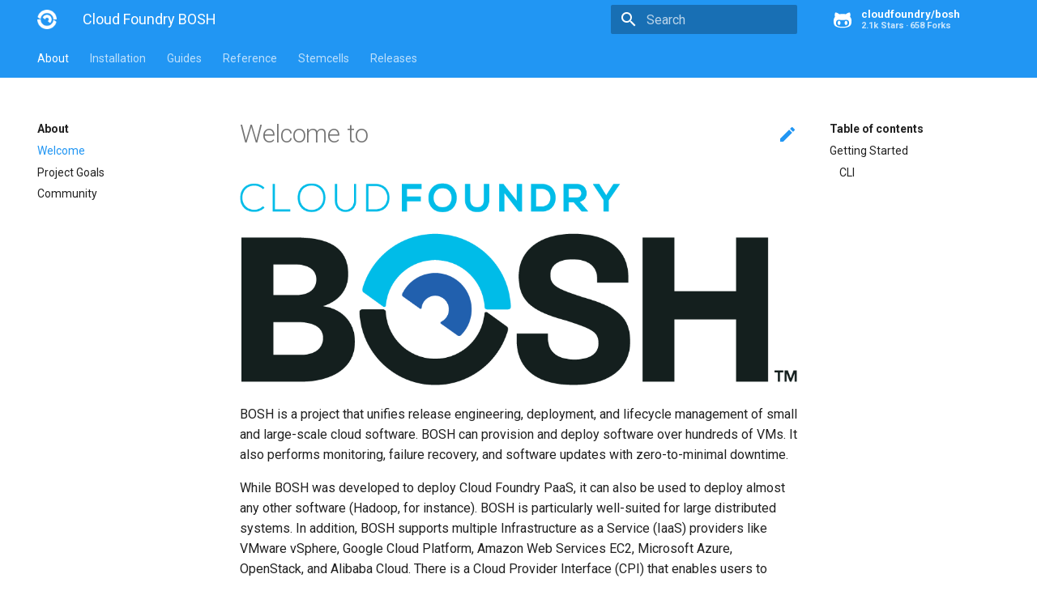

--- FILE ---
content_type: text/html; charset=utf-8
request_url: https://bosh.io/docs/
body_size: 11304
content:




<!DOCTYPE html>
<html lang="en" class="no-js">
  <head>
    
      <meta charset="utf-8">
      <meta name="viewport" content="width=device-width,initial-scale=1">
      <meta http-equiv="x-ua-compatible" content="ie=edge">
      
      
        <link rel="canonical" href="https://bosh.io/docs/">
      
      
      
        <meta name="lang:clipboard.copy" content="Copy to clipboard">
      
        <meta name="lang:clipboard.copied" content="Copied to clipboard">
      
        <meta name="lang:search.language" content="en">
      
        <meta name="lang:search.pipeline.stopwords" content="True">
      
        <meta name="lang:search.pipeline.trimmer" content="True">
      
        <meta name="lang:search.result.none" content="No matching documents">
      
        <meta name="lang:search.result.one" content="1 matching document">
      
        <meta name="lang:search.result.other" content="# matching documents">
      
        <meta name="lang:search.tokenizer" content="[\s\-]+">
      
      <link rel="shortcut icon" href="./assets/images/favicon.2776d0bae488.png">
      <meta name="generator" content="mkdocs-0.17.3, mkdocs-material-2.7.2">
    
    
  
    <title>Cloud Foundry BOSH</title>
  

    
      <link rel="stylesheet" href="./assets/stylesheets/application.8d40d89b.css">
      
        <link rel="stylesheet" href="./assets/stylesheets/application-palette.6079476c.css">
      
    
    
      <script src="./assets/javascripts/modernizr.1aa3b519.js"></script>
    
    
      <link href="https://fonts.gstatic.com" rel="preconnect" crossorigin>
      
        <link rel="stylesheet" href="https://fonts.googleapis.com/css?family=Roboto:300,400,400i,700|Roboto+Mono">
        <style>body,input{font-family:"Roboto","Helvetica Neue",Helvetica,Arial,sans-serif}code,kbd,pre{font-family:"Roboto Mono","Courier New",Courier,monospace}</style>
      
      <link rel="stylesheet" href="https://fonts.googleapis.com/icon?family=Material+Icons">
    
    
      <link rel="stylesheet" href="./assets/stylesheets/extra.61026d2ee9f4.css">
    
    
  </head>
  
    
    
    <body dir="ltr" data-md-color-primary="blue" data-md-color-accent="indigo">
  
    <svg class="md-svg">
      <defs>
        
        
          <svg xmlns="http://www.w3.org/2000/svg" width="416" height="448"
    viewBox="0 0 416 448" id="github">
  <path fill="currentColor" d="M160 304q0 10-3.125 20.5t-10.75 19-18.125
        8.5-18.125-8.5-10.75-19-3.125-20.5 3.125-20.5 10.75-19 18.125-8.5
        18.125 8.5 10.75 19 3.125 20.5zM320 304q0 10-3.125 20.5t-10.75
        19-18.125 8.5-18.125-8.5-10.75-19-3.125-20.5 3.125-20.5 10.75-19
        18.125-8.5 18.125 8.5 10.75 19 3.125 20.5zM360
        304q0-30-17.25-51t-46.75-21q-10.25 0-48.75 5.25-17.75 2.75-39.25
        2.75t-39.25-2.75q-38-5.25-48.75-5.25-29.5 0-46.75 21t-17.25 51q0 22 8
        38.375t20.25 25.75 30.5 15 35 7.375 37.25 1.75h42q20.5 0
        37.25-1.75t35-7.375 30.5-15 20.25-25.75 8-38.375zM416 260q0 51.75-15.25
        82.75-9.5 19.25-26.375 33.25t-35.25 21.5-42.5 11.875-42.875 5.5-41.75
        1.125q-19.5 0-35.5-0.75t-36.875-3.125-38.125-7.5-34.25-12.875-30.25-20.25-21.5-28.75q-15.5-30.75-15.5-82.75
        0-59.25 34-99-6.75-20.5-6.75-42.5 0-29 12.75-54.5 27 0 47.5 9.875t47.25
        30.875q36.75-8.75 77.25-8.75 37 0 70 8 26.25-20.5
        46.75-30.25t47.25-9.75q12.75 25.5 12.75 54.5 0 21.75-6.75 42 34 40 34
        99.5z" />
</svg>
        
      </defs>
    </svg>
    <input class="md-toggle" data-md-toggle="drawer" type="checkbox" id="drawer" autocomplete="off">
    <input class="md-toggle" data-md-toggle="search" type="checkbox" id="search" autocomplete="off">
    <label class="md-overlay" data-md-component="overlay" for="drawer"></label>
    
      <a href="#welcome-to" tabindex="1" class="md-skip">
        Skip to content
      </a>
    
    
      <header class="md-header" data-md-component="header">
  <nav class="md-header-nav md-grid">
    <div class="md-flex">
      <div class="md-flex__cell md-flex__cell--shrink">
        <a href="https://bosh.io/docs/" title="Cloud Foundry BOSH" class="md-header-nav__button md-logo">
          
            <img src="./assets/images/logo.d93e7da69dbf.png" width="24" height="24">
          
        </a>
      </div>
      <div class="md-flex__cell md-flex__cell--shrink">
        <label class="md-icon md-icon--menu md-header-nav__button" for="drawer"></label>
      </div>
      <div class="md-flex__cell md-flex__cell--stretch">
        <div class="md-flex__ellipsis md-header-nav__title" data-md-component="title">
          
            
              <span class="md-header-nav__topic">
                Cloud Foundry BOSH
              </span>
              <span class="md-header-nav__topic">
                Welcome
              </span>
            
          
        </div>
      </div>
      <div class="md-flex__cell md-flex__cell--shrink">
        
          
            <label class="md-icon md-icon--search md-header-nav__button" for="search"></label>
            
<div class="md-search" data-md-component="search" role="dialog">
  <label class="md-search__overlay" for="search"></label>
  <div class="md-search__inner" role="search">
    <form class="md-search__form" name="search">
      <input type="text" class="md-search__input" name="query" placeholder="Search" autocapitalize="off" autocorrect="off" autocomplete="off" spellcheck="false" data-md-component="query" data-md-state="active">
      <label class="md-icon md-search__icon" for="search"></label>
      <button type="reset" class="md-icon md-search__icon" data-md-component="reset" tabindex="-1">
        &#xE5CD;
      </button>
    </form>
    <div class="md-search__output">
      <div class="md-search__scrollwrap" data-md-scrollfix>
        <div class="md-search-result" data-md-component="result">
          <div class="md-search-result__meta">
            Type to start searching
          </div>
          <ol class="md-search-result__list"></ol>
        </div>
      </div>
    </div>
  </div>
</div>
          
        
      </div>
      
        <div class="md-flex__cell md-flex__cell--shrink">
          <div class="md-header-nav__source">
            

<a href="https://github.com/cloudfoundry/bosh" title="Go to repository"
    class="md-source" data-md-source="github">
  <div class="md-source__icon">
    <svg viewBox="0 0 24 24" width="24" height="24">
      <use xlink:href="#github" width="24" height="24"></use>
    </svg>
  </div>
  <div class="md-source__repository">
    cloudfoundry/bosh
  </div>
</a>
          </div>
        </div>
      
    </div>
  </nav>
</header>
    
    <div class="md-container">
      
        
      
      
        

  

<nav class="md-tabs md-tabs--active" data-md-component="tabs">
  <div class="md-tabs__inner md-grid">
    <ul class="md-tabs__list">
      
        
  
  
    <li class="md-tabs__item">
      
        <a href="." title="About" class="md-tabs__link md-tabs__link--active">
          About
        </a>
      
    </li>
  

      
        
  
  
    <li class="md-tabs__item">
      
        <a href="cli-v2-install/" title="Installation" class="md-tabs__link">
          Installation
        </a>
      
    </li>
  

      
        
  
  
    
    
  
  
    
    
  
  
    <li class="md-tabs__item">
      
        <a href="update-cloud-config/" title="Guides" class="md-tabs__link">
          Guides
        </a>
      
    </li>
  

  

  

      
        
  
  
    <li class="md-tabs__item">
      
        <a href="terminology/" title="Reference" class="md-tabs__link">
          Reference
        </a>
      
    </li>
  

      
        
      

      <li class="md-tabs__item"><a href="/stemcells/" title="Stemcells" class="md-tabs__link">Stemcells</a></li>
      <li class="md-tabs__item"><a href="/releases/" title="Releases" class="md-tabs__link">Releases</a></li>
    </ul>
  </div>
</nav>
      
      <main class="md-main">
        <div class="md-main__inner md-grid" data-md-component="container">
          
            
              <div class="md-sidebar md-sidebar--primary" data-md-component="navigation">
                <div class="md-sidebar__scrollwrap">
                  <div class="md-sidebar__inner">
                    


<nav class="md-nav md-nav--primary" data-md-level="0">

  
  <label class="md-nav__title md-nav__title--site" for="drawer">
    <span class="md-nav__button md-logo">
      
        <img src="./assets/images/logo.d93e7da69dbf.png"
            width="48" height="48" />
      
    </span>
    Cloud Foundry BOSH
  </label>

  
  
    <div class="md-nav__source">
      

<a href="https://github.com/cloudfoundry/bosh" title="Go to repository"
    class="md-source" data-md-source="github">
  <div class="md-source__icon">
    <svg viewBox="0 0 24 24" width="24" height="24">
      <use xlink:href="#github" width="24" height="24"></use>
    </svg>
  </div>
  <div class="md-source__repository">
    cloudfoundry/bosh
  </div>
</a>
    </div>
  

  
  <ul class="md-nav__list" data-md-scrollfix>
    
      
      
      




  




  <li class="md-nav__item md-nav__item--active md-nav__item--nested">

    
    
      <input class="md-toggle md-nav__toggle" data-md-toggle="nav-1"
          type="checkbox" id="nav-1" checked />
    

    
    <label class="md-nav__link" for="nav-1">
      About
    </label>
    <nav class="md-nav" data-md-component="collapsible"
        data-md-level="1">
      <label class="md-nav__title" for="nav-1">
        About
      </label>
      <ul class="md-nav__list" data-md-scrollfix>

        
        
        
          
          
          




  




  <li class="md-nav__item md-nav__item--active">
    

    
    <input class="md-toggle md-nav__toggle" data-md-toggle="toc"
        type="checkbox" id="toc" />

    
    
      
    

    
    
      <label class="md-nav__link md-nav__link--active" for="toc">
        Welcome
      </label>
    
    <a href="." title="Welcome"
        class="md-nav__link md-nav__link--active">
      Welcome
    </a>

    
    
      
<nav class="md-nav md-nav--secondary">
  
  
    
  
  
    <label class="md-nav__title" for="toc">Table of contents</label>
    <ul class="md-nav__list" data-md-scrollfix>
      
        <li class="md-nav__item">
  <a href="#getting-started" title="Getting Started" class="md-nav__link">
    Getting Started
  </a>
  
    <nav class="md-nav">
      <ul class="md-nav__list">
        
          <li class="md-nav__item">
  <a href="#cli" title="CLI" class="md-nav__link">
    CLI
  </a>
  
</li>
        
      </ul>
    </nav>
  
</li>
      
      
      
      
      
    </ul>
  
</nav>
    
  </li>



        
          
          
          







  <li class="md-nav__item">
    <a href="problems/" title="Project Goals"
        class="md-nav__link">
      Project Goals
    </a>
  </li>

        
          
          
          







  <li class="md-nav__item">
    <a href="community/" title="Community"
        class="md-nav__link">
      Community
    </a>
  </li>

        
      </ul>
    </nav>
  </li>



    
      
      
      







  <li class="md-nav__item md-nav__item--nested">

    
    
      <input class="md-toggle md-nav__toggle" data-md-toggle="nav-2"
          type="checkbox" id="nav-2" />
    

    
    <label class="md-nav__link" for="nav-2">
      Installation
    </label>
    <nav class="md-nav" data-md-component="collapsible"
        data-md-level="1">
      <label class="md-nav__title" for="nav-2">
        Installation
      </label>
      <ul class="md-nav__list" data-md-scrollfix>

        
        
        
          
          
          







  <li class="md-nav__item">
    <a href="cli-v2-install/" title="Installing the CLI"
        class="md-nav__link">
      Installing the CLI
    </a>
  </li>

        
          
          
          







  <li class="md-nav__item">
    <a href="quick-start/" title="Quick Start"
        class="md-nav__link">
      Quick Start
    </a>
  </li>

        
          
          
          







  <li class="md-nav__item">
    <a href="init-alicloud/" title="Alibaba Cloud"
        class="md-nav__link">
      Alibaba Cloud
    </a>
  </li>

        
          
          
          







  <li class="md-nav__item">
    <a href="init-aws/" title="Amazon Web Services"
        class="md-nav__link">
      Amazon Web Services
    </a>
  </li>

        
          
          
          







  <li class="md-nav__item">
    <a href="init-google/" title="Google Cloud Platform"
        class="md-nav__link">
      Google Cloud Platform
    </a>
  </li>

        
          
          
          







  <li class="md-nav__item">
    <a href="init-azure/" title="Microsoft Azure"
        class="md-nav__link">
      Microsoft Azure
    </a>
  </li>

        
          
          
          







  <li class="md-nav__item">
    <a href="init-openstack/" title="OpenStack"
        class="md-nav__link">
      OpenStack
    </a>
  </li>

        
          
          
          







  <li class="md-nav__item">
    <a href="bosh-lite/" title="VirtualBox"
        class="md-nav__link">
      VirtualBox
    </a>
  </li>

        
          
          
          







  <li class="md-nav__item">
    <a href="init-vsphere/" title="VMware vSphere"
        class="md-nav__link">
      VMware vSphere
    </a>
  </li>

        
      </ul>
    </nav>
  </li>



    
      
      
      







  <li class="md-nav__item md-nav__item--nested">

    
    
      <input class="md-toggle md-nav__toggle" data-md-toggle="nav-3"
          type="checkbox" id="nav-3" />
    

    
    <label class="md-nav__link" for="nav-3">
      Guides
    </label>
    <nav class="md-nav" data-md-component="collapsible"
        data-md-level="1">
      <label class="md-nav__title" for="nav-3">
        Guides
      </label>
      <ul class="md-nav__list" data-md-scrollfix>

        
        
        
          
          
          







  <li class="md-nav__item md-nav__item--nested">

    
    
      <input class="md-toggle md-nav__toggle" data-md-toggle="nav-3-1"
          type="checkbox" id="nav-3-1" />
    

    
    <label class="md-nav__link" for="nav-3-1">
      Deploying Software
    </label>
    <nav class="md-nav" data-md-component="collapsible"
        data-md-level="2">
      <label class="md-nav__title" for="nav-3-1">
        Deploying Software
      </label>
      <ul class="md-nav__list" data-md-scrollfix>

        
        
        
          
          
          







  <li class="md-nav__item md-nav__item--nested">

    
    
      <input class="md-toggle md-nav__toggle" data-md-toggle="nav-3-1-1"
          type="checkbox" id="nav-3-1-1" />
    

    
    <label class="md-nav__link" for="nav-3-1-1">
      Core Concepts
    </label>
    <nav class="md-nav" data-md-component="collapsible"
        data-md-level="3">
      <label class="md-nav__title" for="nav-3-1-1">
        Core Concepts
      </label>
      <ul class="md-nav__list" data-md-scrollfix>

        
        
        
          
          
          







  <li class="md-nav__item">
    <a href="update-cloud-config/" title="Updating Cloud Config"
        class="md-nav__link">
      Updating Cloud Config
    </a>
  </li>

        
          
          
          







  <li class="md-nav__item">
    <a href="deployment-basics/" title="Building a Manifest"
        class="md-nav__link">
      Building a Manifest
    </a>
  </li>

        
          
          
          







  <li class="md-nav__item">
    <a href="uploading-stemcells/" title="Uploading Stemcells"
        class="md-nav__link">
      Uploading Stemcells
    </a>
  </li>

        
          
          
          







  <li class="md-nav__item">
    <a href="uploading-releases/" title="Uploading Releases"
        class="md-nav__link">
      Uploading Releases
    </a>
  </li>

        
          
          
          







  <li class="md-nav__item">
    <a href="deploying/" title="Deploying"
        class="md-nav__link">
      Deploying
    </a>
  </li>

        
      </ul>
    </nav>
  </li>



        
          
          
          







  <li class="md-nav__item md-nav__item--nested">

    
    
      <input class="md-toggle md-nav__toggle" data-md-toggle="nav-3-1-2"
          type="checkbox" id="nav-3-1-2" />
    

    
    <label class="md-nav__link" for="nav-3-1-2">
      Using Persistent Disks
    </label>
    <nav class="md-nav" data-md-component="collapsible"
        data-md-level="3">
      <label class="md-nav__title" for="nav-3-1-2">
        Using Persistent Disks
      </label>
      <ul class="md-nav__list" data-md-scrollfix>

        
        
        
          
          
          







  <li class="md-nav__item">
    <a href="persistent-disks/" title="Persistent Disks"
        class="md-nav__link">
      Persistent Disks
    </a>
  </li>

        
          
          
          







  <li class="md-nav__item">
    <a href="snapshots/" title="Taking Snapshots"
        class="md-nav__link">
      Taking Snapshots
    </a>
  </li>

        
          
          
          







  <li class="md-nav__item">
    <a href="persistent-disk-fs/" title="Using XFS"
        class="md-nav__link">
      Using XFS
    </a>
  </li>

        
      </ul>
    </nav>
  </li>



        
          
          
          







  <li class="md-nav__item md-nav__item--nested">

    
    
      <input class="md-toggle md-nav__toggle" data-md-toggle="nav-3-1-3"
          type="checkbox" id="nav-3-1-3" />
    

    
    <label class="md-nav__link" for="nav-3-1-3">
      Using Links
    </label>
    <nav class="md-nav" data-md-component="collapsible"
        data-md-level="3">
      <label class="md-nav__title" for="nav-3-1-3">
        Using Links
      </label>
      <ul class="md-nav__list" data-md-scrollfix>

        
        
        
          
          
          







  <li class="md-nav__item">
    <a href="links/" title="Links"
        class="md-nav__link">
      Links
    </a>
  </li>

        
          
          
          







  <li class="md-nav__item">
    <a href="links-manual/" title="Manually Configuring Links"
        class="md-nav__link">
      Manually Configuring Links
    </a>
  </li>

        
      </ul>
    </nav>
  </li>



        
          
          
          







  <li class="md-nav__item">
    <a href="errands/" title="Running Errands"
        class="md-nav__link">
      Running Errands
    </a>
  </li>

        
          
          
          







  <li class="md-nav__item">
    <a href="changing-deployment-vm-strategy/" title="VM Update Strategy"
        class="md-nav__link">
      VM Update Strategy
    </a>
  </li>

        
          
          
          







  <li class="md-nav__item">
    <a href="vm-anti-affinity/" title="VM Anti-Affinity"
        class="md-nav__link">
      VM Anti-Affinity
    </a>
  </li>

        
          
          
          







  <li class="md-nav__item">
    <a href="creds-tmpfs/" title="Credentials on tmpfs"
        class="md-nav__link">
      Credentials on tmpfs
    </a>
  </li>

        
          
          
          







  <li class="md-nav__item">
    <a href="locking-compiled-releases/" title="Locking compiled releases"
        class="md-nav__link">
      Locking compiled releases
    </a>
  </li>

        
          
          
          







  <li class="md-nav__item md-nav__item--nested">

    
    
      <input class="md-toggle md-nav__toggle" data-md-toggle="nav-3-1-9"
          type="checkbox" id="nav-3-1-9" />
    

    
    <label class="md-nav__link" for="nav-3-1-9">
      Troubleshooting
    </label>
    <nav class="md-nav" data-md-component="collapsible"
        data-md-level="3">
      <label class="md-nav__title" for="nav-3-1-9">
        Troubleshooting
      </label>
      <ul class="md-nav__list" data-md-scrollfix>

        
        
        
          
          
          







  <li class="md-nav__item">
    <a href="troubleshooting/" title="Failing VMs"
        class="md-nav__link">
      Failing VMs
    </a>
  </li>

        
          
          
          







  <li class="md-nav__item">
    <a href="monitoring/" title="Monitoring"
        class="md-nav__link">
      Monitoring
    </a>
  </li>

        
          
          
          







  <li class="md-nav__item">
    <a href="vm-monit/" title="Process Monitoring with Monit"
        class="md-nav__link">
      Process Monitoring with Monit
    </a>
  </li>

        
          
          
          







  <li class="md-nav__item">
    <a href="cck/" title="IaaS Reconciliation"
        class="md-nav__link">
      IaaS Reconciliation
    </a>
  </li>

        
          
          
          







  <li class="md-nav__item">
    <a href="recover/" title="Deployment Recovery"
        class="md-nav__link">
      Deployment Recovery
    </a>
  </li>

        
      </ul>
    </nav>
  </li>



        
          
          
          







  <li class="md-nav__item md-nav__item--nested">

    
    
      <input class="md-toggle md-nav__toggle" data-md-toggle="nav-3-1-10"
          type="checkbox" id="nav-3-1-10" />
    

    
    <label class="md-nav__link" for="nav-3-1-10">
      Migrating
    </label>
    <nav class="md-nav" data-md-component="collapsible"
        data-md-level="3">
      <label class="md-nav__title" for="nav-3-1-10">
        Migrating
      </label>
      <ul class="md-nav__list" data-md-scrollfix>

        
        
        
          
          
          







  <li class="md-nav__item">
    <a href="migrated-from/" title="To Availability Zones"
        class="md-nav__link">
      To Availability Zones
    </a>
  </li>

        
          
          
          







  <li class="md-nav__item">
    <a href="cli-v2-diff/" title="From the Ruby CLI"
        class="md-nav__link">
      From the Ruby CLI
    </a>
  </li>

        
          
          
          







  <li class="md-nav__item">
    <a href="noble-migration/" title="Migrating to Noble Numbat"
        class="md-nav__link">
      Migrating to Noble Numbat
    </a>
  </li>

        
      </ul>
    </nav>
  </li>



        
      </ul>
    </nav>
  </li>



        
          
          
          







  <li class="md-nav__item md-nav__item--nested">

    
    
      <input class="md-toggle md-nav__toggle" data-md-toggle="nav-3-2"
          type="checkbox" id="nav-3-2" />
    

    
    <label class="md-nav__link" for="nav-3-2">
      Packaging Software
    </label>
    <nav class="md-nav" data-md-component="collapsible"
        data-md-level="2">
      <label class="md-nav__title" for="nav-3-2">
        Packaging Software
      </label>
      <ul class="md-nav__list" data-md-scrollfix>

        
        
        
          
          
          







  <li class="md-nav__item md-nav__item--nested">

    
    
      <input class="md-toggle md-nav__toggle" data-md-toggle="nav-3-2-1"
          type="checkbox" id="nav-3-2-1" />
    

    
    <label class="md-nav__link" for="nav-3-2-1">
      Core Concepts
    </label>
    <nav class="md-nav" data-md-component="collapsible"
        data-md-level="3">
      <label class="md-nav__title" for="nav-3-2-1">
        Core Concepts
      </label>
      <ul class="md-nav__list" data-md-scrollfix>

        
        
        
          
          
          







  <li class="md-nav__item">
    <a href="create-release/" title="Creating a Release"
        class="md-nav__link">
      Creating a Release
    </a>
  </li>

        
      </ul>
    </nav>
  </li>



        
          
          
          







  <li class="md-nav__item md-nav__item--nested">

    
    
      <input class="md-toggle md-nav__toggle" data-md-toggle="nav-3-2-2"
          type="checkbox" id="nav-3-2-2" />
    

    
    <label class="md-nav__link" for="nav-3-2-2">
      Using Links
    </label>
    <nav class="md-nav" data-md-component="collapsible"
        data-md-level="3">
      <label class="md-nav__title" for="nav-3-2-2">
        Using Links
      </label>
      <ul class="md-nav__list" data-md-scrollfix>

        
        
        
          
          
          







  <li class="md-nav__item">
    <a href="links-properties/" title="Sharing Properties"
        class="md-nav__link">
      Sharing Properties
    </a>
  </li>

        
      </ul>
    </nav>
  </li>



        
          
          
          







  <li class="md-nav__item md-nav__item--nested">

    
    
      <input class="md-toggle md-nav__toggle" data-md-toggle="nav-3-2-3"
          type="checkbox" id="nav-3-2-3" />
    

    
    <label class="md-nav__link" for="nav-3-2-3">
      Configuring the Blobstore
    </label>
    <nav class="md-nav" data-md-component="collapsible"
        data-md-level="3">
      <label class="md-nav__title" for="nav-3-2-3">
        Configuring the Blobstore
      </label>
      <ul class="md-nav__list" data-md-scrollfix>

        
        
        
          
          
          







  <li class="md-nav__item">
    <a href="release-blobstore/" title="Release Blobstore"
        class="md-nav__link">
      Release Blobstore
    </a>
  </li>

        
          
          
          







  <li class="md-nav__item">
    <a href="s3-release-blobstore/" title="Using S3 & IAM Policies"
        class="md-nav__link">
      Using S3 & IAM Policies
    </a>
  </li>

        
      </ul>
    </nav>
  </li>



        
          
          
          







  <li class="md-nav__item">
    <a href="release-blobs/" title="Working with Blobs"
        class="md-nav__link">
      Working with Blobs
    </a>
  </li>

        
          
          
          







  <li class="md-nav__item md-nav__item--nested">

    
    
      <input class="md-toggle md-nav__toggle" data-md-toggle="nav-3-2-5"
          type="checkbox" id="nav-3-2-5" />
    

    
    <label class="md-nav__link" for="nav-3-2-5">
      Testing
    </label>
    <nav class="md-nav" data-md-component="collapsible"
        data-md-level="3">
      <label class="md-nav__title" for="nav-3-2-5">
        Testing
      </label>
      <ul class="md-nav__list" data-md-scrollfix>

        
        
        
          
          
          







  <li class="md-nav__item">
    <a href="job-templates/" title="Unit Testing Job Templates"
        class="md-nav__link">
      Unit Testing Job Templates
    </a>
  </li>

        
      </ul>
    </nav>
  </li>



        
          
          
          







  <li class="md-nav__item">
    <a href="jammy-migration/" title="Migrating Packages to Jammy Jellyfish"
        class="md-nav__link">
      Migrating Packages to Jammy Jellyfish
    </a>
  </li>

        
          
          
          







  <li class="md-nav__item">
    <a href="scheduled-procs/" title="Scheduled Processes"
        class="md-nav__link">
      Scheduled Processes
    </a>
  </li>

        
          
          
          







  <li class="md-nav__item">
    <a href="compiled-releases/" title="Creating Compiled Releases"
        class="md-nav__link">
      Creating Compiled Releases
    </a>
  </li>

        
          
          
          







  <li class="md-nav__item">
    <a href="errands/" title="Using Errands"
        class="md-nav__link">
      Using Errands
    </a>
  </li>

        
          
          
          







  <li class="md-nav__item md-nav__item--nested">

    
    
      <input class="md-toggle md-nav__toggle" data-md-toggle="nav-3-2-10"
          type="checkbox" id="nav-3-2-10" />
    

    
    <label class="md-nav__link" for="nav-3-2-10">
      Configuring Processes
    </label>
    <nav class="md-nav" data-md-component="collapsible"
        data-md-level="3">
      <label class="md-nav__title" for="nav-3-2-10">
        Configuring Processes
      </label>
      <ul class="md-nav__list" data-md-scrollfix>

        
        
        
          
          
          







  <li class="md-nav__item">
    <a href="props-common/" title="Recommended Property Types"
        class="md-nav__link">
      Recommended Property Types
    </a>
  </li>

        
      </ul>
    </nav>
  </li>



        
          
          
          







  <li class="md-nav__item md-nav__item--nested">

    
    
      <input class="md-toggle md-nav__toggle" data-md-toggle="nav-3-2-11"
          type="checkbox" id="nav-3-2-11" />
    

    
    <label class="md-nav__link" for="nav-3-2-11">
      Packaging and Compiling
    </label>
    <nav class="md-nav" data-md-component="collapsible"
        data-md-level="3">
      <label class="md-nav__title" for="nav-3-2-11">
        Packaging and Compiling
      </label>
      <ul class="md-nav__list" data-md-scrollfix>

        
        
        
          
          
          







  <li class="md-nav__item">
    <a href="packages/" title="Creating Packages"
        class="md-nav__link">
      Creating Packages
    </a>
  </li>

        
          
          
          







  <li class="md-nav__item">
    <a href="package-vendoring/" title="Reusing Packages"
        class="md-nav__link">
      Reusing Packages
    </a>
  </li>

        
      </ul>
    </nav>
  </li>



        
          
          
          







  <li class="md-nav__item md-nav__item--nested">

    
    
      <input class="md-toggle md-nav__toggle" data-md-toggle="nav-3-2-12"
          type="checkbox" id="nav-3-2-12" />
    

    
    <label class="md-nav__link" for="nav-3-2-12">
      Windows Compatibility
    </label>
    <nav class="md-nav" data-md-component="collapsible"
        data-md-level="3">
      <label class="md-nav__title" for="nav-3-2-12">
        Windows Compatibility
      </label>
      <ul class="md-nav__list" data-md-scrollfix>

        
        
        
          
          
          







  <li class="md-nav__item">
    <a href="windows/" title="Overview"
        class="md-nav__link">
      Overview
    </a>
  </li>

        
          
          
          







  <li class="md-nav__item">
    <a href="windows-stemcell-create/" title="Creating a Windows Stemcell for vSphere"
        class="md-nav__link">
      Creating a Windows Stemcell for vSphere
    </a>
  </li>

        
          
          
          







  <li class="md-nav__item">
    <a href="windows-sample-release/" title="Sample Release"
        class="md-nav__link">
      Sample Release
    </a>
  </li>

        
      </ul>
    </nav>
  </li>



        
          
          
          







  <li class="md-nav__item md-nav__item--nested">

    
    
      <input class="md-toggle md-nav__toggle" data-md-toggle="nav-3-2-13"
          type="checkbox" id="nav-3-2-13" />
    

    
    <label class="md-nav__link" for="nav-3-2-13">
      Using BPM
    </label>
    <nav class="md-nav" data-md-component="collapsible"
        data-md-level="3">
      <label class="md-nav__title" for="nav-3-2-13">
        Using BPM
      </label>
      <ul class="md-nav__list" data-md-scrollfix>

        
        
        
          
          
          







  <li class="md-nav__item">
    <a href="bpm/bpm/" title="Overview"
        class="md-nav__link">
      Overview
    </a>
  </li>

        
          
          
          







  <li class="md-nav__item">
    <a href="bpm/config/" title="Configuration"
        class="md-nav__link">
      Configuration
    </a>
  </li>

        
          
          
          







  <li class="md-nav__item">
    <a href="bpm/runtime/" title="Runtime"
        class="md-nav__link">
      Runtime
    </a>
  </li>

        
          
          
          







  <li class="md-nav__item">
    <a href="bpm/transitioning/" title="Migrating to BPM"
        class="md-nav__link">
      Migrating to BPM
    </a>
  </li>

        
          
          
          







  <li class="md-nav__item">
    <a href="bpm/undefined/" title="Undefined Behaviors"
        class="md-nav__link">
      Undefined Behaviors
    </a>
  </li>

        
      </ul>
    </nav>
  </li>



        
      </ul>
    </nav>
  </li>



        
          
          
          







  <li class="md-nav__item md-nav__item--nested">

    
    
      <input class="md-toggle md-nav__toggle" data-md-toggle="nav-3-3"
          type="checkbox" id="nav-3-3" />
    

    
    <label class="md-nav__link" for="nav-3-3">
      Operating Director
    </label>
    <nav class="md-nav" data-md-component="collapsible"
        data-md-level="2">
      <label class="md-nav__title" for="nav-3-3">
        Operating Director
      </label>
      <ul class="md-nav__list" data-md-scrollfix>

        
        
        
          
          
          







  <li class="md-nav__item md-nav__item--nested">

    
    
      <input class="md-toggle md-nav__toggle" data-md-toggle="nav-3-3-1"
          type="checkbox" id="nav-3-3-1" />
    

    
    <label class="md-nav__link" for="nav-3-3-1">
      Monitoring
    </label>
    <nav class="md-nav" data-md-component="collapsible"
        data-md-level="3">
      <label class="md-nav__title" for="nav-3-3-1">
        Monitoring
      </label>
      <ul class="md-nav__list" data-md-scrollfix>

        
        
        
          
          
          







  <li class="md-nav__item">
    <a href="director-metrics/" title="Prometheus Metrics"
        class="md-nav__link">
      Prometheus Metrics
    </a>
  </li>

        
          
          
          







  <li class="md-nav__item">
    <a href="events/" title="Auditing Events"
        class="md-nav__link">
      Auditing Events
    </a>
  </li>

        
          
          
          







  <li class="md-nav__item">
    <a href="director-tasks/" title="Reviewing Tasks"
        class="md-nav__link">
      Reviewing Tasks
    </a>
  </li>

        
          
          
          







  <li class="md-nav__item">
    <a href="director-access-events/" title="Logging API Access"
        class="md-nav__link">
      Logging API Access
    </a>
  </li>

        
      </ul>
    </nav>
  </li>



        
          
          
          







  <li class="md-nav__item md-nav__item--nested">

    
    
      <input class="md-toggle md-nav__toggle" data-md-toggle="nav-3-3-2"
          type="checkbox" id="nav-3-3-2" />
    

    
    <label class="md-nav__link" for="nav-3-3-2">
      Securing
    </label>
    <nav class="md-nav" data-md-component="collapsible"
        data-md-level="3">
      <label class="md-nav__title" for="nav-3-3-2">
        Securing
      </label>
      <ul class="md-nav__list" data-md-scrollfix>

        
        
        
          
          
          







  <li class="md-nav__item">
    <a href="director-users/" title="Using Basic Users"
        class="md-nav__link">
      Using Basic Users
    </a>
  </li>

        
          
          
          







  <li class="md-nav__item md-nav__item--nested">

    
    
      <input class="md-toggle md-nav__toggle" data-md-toggle="nav-3-3-2-2"
          type="checkbox" id="nav-3-3-2-2" />
    

    
    <label class="md-nav__link" for="nav-3-3-2-2">
      Integrating with UAA
    </label>
    <nav class="md-nav" data-md-component="collapsible"
        data-md-level="4">
      <label class="md-nav__title" for="nav-3-3-2-2">
        Integrating with UAA
      </label>
      <ul class="md-nav__list" data-md-scrollfix>

        
        
        
          
          
          







  <li class="md-nav__item">
    <a href="director-users-uaa/" title="Configuring Director"
        class="md-nav__link">
      Configuring Director
    </a>
  </li>

        
          
          
          







  <li class="md-nav__item">
    <a href="director-users-uaa-scopes/" title="Managing Permissions with UAA Scopes"
        class="md-nav__link">
      Managing Permissions with UAA Scopes
    </a>
  </li>

        
          
          
          







  <li class="md-nav__item">
    <a href="director-bosh-teams/" title="Using BOSH Teams"
        class="md-nav__link">
      Using BOSH Teams
    </a>
  </li>

        
      </ul>
    </nav>
  </li>



        
          
          
          







  <li class="md-nav__item">
    <a href="director-certs/" title="Configuring SSL Certificates"
        class="md-nav__link">
      Configuring SSL Certificates
    </a>
  </li>

        
          
          
          







  <li class="md-nav__item">
    <a href="director-certs-openssl/" title="Director SSL Certificate Configuration with OpenSSL"
        class="md-nav__link">
      Director SSL Certificate Configuration with OpenSSL
    </a>
  </li>

        
          
          
          







  <li class="md-nav__item md-nav__item--nested">

    
    
      <input class="md-toggle md-nav__toggle" data-md-toggle="nav-3-3-2-5"
          type="checkbox" id="nav-3-3-2-5" />
    

    
    <label class="md-nav__link" for="nav-3-3-2-5">
      Rotating Credentials
    </label>
    <nav class="md-nav" data-md-component="collapsible"
        data-md-level="4">
      <label class="md-nav__title" for="nav-3-3-2-5">
        Rotating Credentials
      </label>
      <ul class="md-nav__list" data-md-scrollfix>

        
        
        
          
          
          







  <li class="md-nav__item">
    <a href="credential-rotation/" title="Credentials"
        class="md-nav__link">
      Credentials
    </a>
  </li>

        
          
          
          







  <li class="md-nav__item md-nav__item--nested">

    
    
      <input class="md-toggle md-nav__toggle" data-md-toggle="nav-3-3-2-5-2"
          type="checkbox" id="nav-3-3-2-5-2" />
    

    
    <label class="md-nav__link" for="nav-3-3-2-5-2">
      NATS
    </label>
    <nav class="md-nav" data-md-component="collapsible"
        data-md-level="5">
      <label class="md-nav__title" for="nav-3-3-2-5-2">
        NATS
      </label>
      <ul class="md-nav__list" data-md-scrollfix>

        
        
        
          
          
          







  <li class="md-nav__item">
    <a href="nats-ca-rotation/" title="CA Rotation"
        class="md-nav__link">
      CA Rotation
    </a>
  </li>

        
      </ul>
    </nav>
  </li>



        
          
          
          







  <li class="md-nav__item md-nav__item--nested">

    
    
      <input class="md-toggle md-nav__toggle" data-md-toggle="nav-3-3-2-5-3"
          type="checkbox" id="nav-3-3-2-5-3" />
    

    
    <label class="md-nav__link" for="nav-3-3-2-5-3">
      Blobstore
    </label>
    <nav class="md-nav" data-md-component="collapsible"
        data-md-level="5">
      <label class="md-nav__title" for="nav-3-3-2-5-3">
        Blobstore
      </label>
      <ul class="md-nav__list" data-md-scrollfix>

        
        
        
          
          
          







  <li class="md-nav__item">
    <a href="blobstore-ca-rotation/" title="CA Rotation"
        class="md-nav__link">
      CA Rotation
    </a>
  </li>

        
          
          
          







  <li class="md-nav__item">
    <a href="blobstore-agent-password-rotation/" title="Agent Password Rotation"
        class="md-nav__link">
      Agent Password Rotation
    </a>
  </li>

        
      </ul>
    </nav>
  </li>



        
          
          
          







  <li class="md-nav__item md-nav__item--nested">

    
    
      <input class="md-toggle md-nav__toggle" data-md-toggle="nav-3-3-2-5-4"
          type="checkbox" id="nav-3-3-2-5-4" />
    

    
    <label class="md-nav__link" for="nav-3-3-2-5-4">
      Bootstrap mbus
    </label>
    <nav class="md-nav" data-md-component="collapsible"
        data-md-level="5">
      <label class="md-nav__title" for="nav-3-3-2-5-4">
        Bootstrap mbus
      </label>
      <ul class="md-nav__list" data-md-scrollfix>

        
        
        
          
          
          







  <li class="md-nav__item">
    <a href="mbus-ssl-rotation/" title="SSL Rotation"
        class="md-nav__link">
      SSL Rotation
    </a>
  </li>

        
      </ul>
    </nav>
  </li>



        
          
          
          







  <li class="md-nav__item md-nav__item--nested">

    
    
      <input class="md-toggle md-nav__toggle" data-md-toggle="nav-3-3-2-5-5"
          type="checkbox" id="nav-3-3-2-5-5" />
    

    
    <label class="md-nav__link" for="nav-3-3-2-5-5">
      CredHub
    </label>
    <nav class="md-nav" data-md-component="collapsible"
        data-md-level="5">
      <label class="md-nav__title" for="nav-3-3-2-5-5">
        CredHub
      </label>
      <ul class="md-nav__list" data-md-scrollfix>

        
        
        
          
          
          







  <li class="md-nav__item">
    <a href="credhub-encryption-password-rotation/" title="Encryption Password Rotation"
        class="md-nav__link">
      Encryption Password Rotation
    </a>
  </li>

        
      </ul>
    </nav>
  </li>



        
      </ul>
    </nav>
  </li>



        
          
          
          







  <li class="md-nav__item">
    <a href="director-blobstore-signed-urls/" title="Signed URLs"
        class="md-nav__link">
      Signed URLs
    </a>
  </li>

        
      </ul>
    </nav>
  </li>



        
          
          
          







  <li class="md-nav__item md-nav__item--nested">

    
    
      <input class="md-toggle md-nav__toggle" data-md-toggle="nav-3-3-3"
          type="checkbox" id="nav-3-3-3" />
    

    
    <label class="md-nav__link" for="nav-3-3-3">
      Configuring the Database
    </label>
    <nav class="md-nav" data-md-component="collapsible"
        data-md-level="3">
      <label class="md-nav__title" for="nav-3-3-3">
        Configuring the Database
      </label>
      <ul class="md-nav__list" data-md-scrollfix>

        
        
        
          
          
          







  <li class="md-nav__item">
    <a href="director-configure-db/" title="Builtin PostgreSQL"
        class="md-nav__link">
      Builtin PostgreSQL
    </a>
  </li>

        
          
          
          







  <li class="md-nav__item">
    <a href="director-configure-db/" title="External MySQL"
        class="md-nav__link">
      External MySQL
    </a>
  </li>

        
      </ul>
    </nav>
  </li>



        
          
          
          







  <li class="md-nav__item md-nav__item--nested">

    
    
      <input class="md-toggle md-nav__toggle" data-md-toggle="nav-3-3-4"
          type="checkbox" id="nav-3-3-4" />
    

    
    <label class="md-nav__link" for="nav-3-3-4">
      Configuring the Blobstore
    </label>
    <nav class="md-nav" data-md-component="collapsible"
        data-md-level="3">
      <label class="md-nav__title" for="nav-3-3-4">
        Configuring the Blobstore
      </label>
      <ul class="md-nav__list" data-md-scrollfix>

        
        
        
          
          
          







  <li class="md-nav__item">
    <a href="director-configure-blobstore/" title="Builtin DAV Server"
        class="md-nav__link">
      Builtin DAV Server
    </a>
  </li>

        
          
          
          







  <li class="md-nav__item">
    <a href="director-configure-blobstore/" title="Amazon S3"
        class="md-nav__link">
      Amazon S3
    </a>
  </li>

        
          
          
          







  <li class="md-nav__item">
    <a href="director-configure-blobstore/" title="Google Cloud Storage"
        class="md-nav__link">
      Google Cloud Storage
    </a>
  </li>

        
      </ul>
    </nav>
  </li>



        
          
          
          







  <li class="md-nav__item">
    <a href="managing-releases/" title="Managing Releases"
        class="md-nav__link">
      Managing Releases
    </a>
  </li>

        
          
          
          







  <li class="md-nav__item">
    <a href="managing-stemcells/" title="Managing Stemcells"
        class="md-nav__link">
      Managing Stemcells
    </a>
  </li>

        
          
          
          







  <li class="md-nav__item">
    <a href="resurrector/" title="Auto-healing Capabilities"
        class="md-nav__link">
      Auto-healing Capabilities
    </a>
  </li>

        
          
          
          







  <li class="md-nav__item">
    <a href="hm-config/" title="Using Health Monitor"
        class="md-nav__link">
      Using Health Monitor
    </a>
  </li>

        
          
          
          







  <li class="md-nav__item md-nav__item--nested">

    
    
      <input class="md-toggle md-nav__toggle" data-md-toggle="nav-3-3-9"
          type="checkbox" id="nav-3-3-9" />
    

    
    <label class="md-nav__link" for="nav-3-3-9">
      Using Runtime Config
    </label>
    <nav class="md-nav" data-md-component="collapsible"
        data-md-level="3">
      <label class="md-nav__title" for="nav-3-3-9">
        Using Runtime Config
      </label>
      <ul class="md-nav__list" data-md-scrollfix>

        
        
        
          
          
          







  <li class="md-nav__item">
    <a href="runtime-config/" title="Overview"
        class="md-nav__link">
      Overview
    </a>
  </li>

        
          
          
          







  <li class="md-nav__item">
    <a href="addons-common/" title="Common Addons"
        class="md-nav__link">
      Common Addons
    </a>
  </li>

        
      </ul>
    </nav>
  </li>



        
          
          
          







  <li class="md-nav__item">
    <a href="deploy-config/" title="Using Deploy Config"
        class="md-nav__link">
      Using Deploy Config
    </a>
  </li>

        
          
          
          







  <li class="md-nav__item md-nav__item--nested">

    
    
      <input class="md-toggle md-nav__toggle" data-md-toggle="nav-3-3-11"
          type="checkbox" id="nav-3-3-11" />
    

    
    <label class="md-nav__link" for="nav-3-3-11">
      Integrating with CredHub
    </label>
    <nav class="md-nav" data-md-component="collapsible"
        data-md-level="3">
      <label class="md-nav__title" for="nav-3-3-11">
        Integrating with CredHub
      </label>
      <ul class="md-nav__list" data-md-scrollfix>

        
        
        
          
          
          







  <li class="md-nav__item">
    <a href="variable-types/" title="Variable Types"
        class="md-nav__link">
      Variable Types
    </a>
  </li>

        
      </ul>
    </nav>
  </li>



        
          
          
          







  <li class="md-nav__item">
    <a href="scheduled-task-cleanup/" title="Tasks Cleanup"
        class="md-nav__link">
      Tasks Cleanup
    </a>
  </li>

        
          
          
          







  <li class="md-nav__item md-nav__item--nested">

    
    
      <input class="md-toggle md-nav__toggle" data-md-toggle="nav-3-3-13"
          type="checkbox" id="nav-3-3-13" />
    

    
    <label class="md-nav__link" for="nav-3-3-13">
      Optional Features
    </label>
    <nav class="md-nav" data-md-component="collapsible"
        data-md-level="3">
      <label class="md-nav__title" for="nav-3-3-13">
        Optional Features
      </label>
      <ul class="md-nav__list" data-md-scrollfix>

        
        
        
          
          
          







  <li class="md-nav__item">
    <a href="flush-arp/" title="Explicit ARP Flushing"
        class="md-nav__link">
      Explicit ARP Flushing
    </a>
  </li>

        
          
          
          







  <li class="md-nav__item">
    <a href="remove-dev-tools/" title="Removing Dev Tools from VMs"
        class="md-nav__link">
      Removing Dev Tools from VMs
    </a>
  </li>

        
          
          
          







  <li class="md-nav__item">
    <a href="trusted-certs/" title="Installing Certificates on VMs"
        class="md-nav__link">
      Installing Certificates on VMs
    </a>
  </li>

        
      </ul>
    </nav>
  </li>



        
          
          
          







  <li class="md-nav__item">
    <a href="tips/" title="Troubleshooting"
        class="md-nav__link">
      Troubleshooting
    </a>
  </li>

        
      </ul>
    </nav>
  </li>



        
          
          
          







  <li class="md-nav__item md-nav__item--nested">

    
    
      <input class="md-toggle md-nav__toggle" data-md-toggle="nav-3-4"
          type="checkbox" id="nav-3-4" />
    

    
    <label class="md-nav__link" for="nav-3-4">
      Using the CLI
    </label>
    <nav class="md-nav" data-md-component="collapsible"
        data-md-level="2">
      <label class="md-nav__title" for="nav-3-4">
        Using the CLI
      </label>
      <ul class="md-nav__list" data-md-scrollfix>

        
        
        
          
          
          







  <li class="md-nav__item">
    <a href="cli-v2/" title="Commands"
        class="md-nav__link">
      Commands
    </a>
  </li>

        
          
          
          







  <li class="md-nav__item">
    <a href="cli-global-flags/" title="Global Flags"
        class="md-nav__link">
      Global Flags
    </a>
  </li>

        
          
          
          







  <li class="md-nav__item">
    <a href="cli-envs/" title="Environments"
        class="md-nav__link">
      Environments
    </a>
  </li>

        
          
          
          







  <li class="md-nav__item">
    <a href="cli-tunnel/" title="Tunneling"
        class="md-nav__link">
      Tunneling
    </a>
  </li>

        
          
          
          







  <li class="md-nav__item md-nav__item--nested">

    
    
      <input class="md-toggle md-nav__toggle" data-md-toggle="nav-3-4-5"
          type="checkbox" id="nav-3-4-5" />
    

    
    <label class="md-nav__link" for="nav-3-4-5">
      Composing YAML
    </label>
    <nav class="md-nav" data-md-component="collapsible"
        data-md-level="3">
      <label class="md-nav__title" for="nav-3-4-5">
        Composing YAML
      </label>
      <ul class="md-nav__list" data-md-scrollfix>

        
        
        
          
          
          







  <li class="md-nav__item">
    <a href="cli-int/" title="Interpolating Variables"
        class="md-nav__link">
      Interpolating Variables
    </a>
  </li>

        
          
          
          







  <li class="md-nav__item">
    <a href="cli-ops-files/" title="Creating Ops Files"
        class="md-nav__link">
      Creating Ops Files
    </a>
  </li>

        
      </ul>
    </nav>
  </li>



        
      </ul>
    </nav>
  </li>



        
          
          
          







  <li class="md-nav__item md-nav__item--nested">

    
    
      <input class="md-toggle md-nav__toggle" data-md-toggle="nav-3-5"
          type="checkbox" id="nav-3-5" />
    

    
    <label class="md-nav__link" for="nav-3-5">
      Advanced Networking
    </label>
    <nav class="md-nav" data-md-component="collapsible"
        data-md-level="2">
      <label class="md-nav__title" for="nav-3-5">
        Advanced Networking
      </label>
      <ul class="md-nav__list" data-md-scrollfix>

        
        
        
          
          
          







  <li class="md-nav__item md-nav__item--nested">

    
    
      <input class="md-toggle md-nav__toggle" data-md-toggle="nav-3-5-1"
          type="checkbox" id="nav-3-5-1" />
    

    
    <label class="md-nav__link" for="nav-3-5-1">
      Multi-Cloud Support
    </label>
    <nav class="md-nav" data-md-component="collapsible"
        data-md-level="3">
      <label class="md-nav__title" for="nav-3-5-1">
        Multi-Cloud Support
      </label>
      <ul class="md-nav__list" data-md-scrollfix>

        
        
        
          
          
          







  <li class="md-nav__item">
    <a href="cpi-config/" title="Using CPI Config"
        class="md-nav__link">
      Using CPI Config
    </a>
  </li>

        
          
          
          







  <li class="md-nav__item">
    <a href="guide-multi-cpi-aws/" title="Using AWS"
        class="md-nav__link">
      Using AWS
    </a>
  </li>

        
      </ul>
    </nav>
  </li>



        
          
          
          







  <li class="md-nav__item">
    <a href="guide-ipv6-on-vsphere/" title="Using IPv6 on vSphere"
        class="md-nav__link">
      Using IPv6 on vSphere
    </a>
  </li>

        
          
          
          







  <li class="md-nav__item">
    <a href="dual-stack-networks/" title="Dual-stack"
        class="md-nav__link">
      Dual-stack
    </a>
  </li>

        
          
          
          







  <li class="md-nav__item">
    <a href="prefix-delegation-networks/" title="Prefix Delegation"
        class="md-nav__link">
      Prefix Delegation
    </a>
  </li>

        
          
          
          







  <li class="md-nav__item">
    <a href="network-interface-groups/" title="Network Interface Groups"
        class="md-nav__link">
      Network Interface Groups
    </a>
  </li>

        
      </ul>
    </nav>
  </li>



        
          
          
          







  <li class="md-nav__item md-nav__item--nested">

    
    
      <input class="md-toggle md-nav__toggle" data-md-toggle="nav-3-6"
          type="checkbox" id="nav-3-6" />
    

    
    <label class="md-nav__link" for="nav-3-6">
      Advanced Bootstrapping
    </label>
    <nav class="md-nav" data-md-component="collapsible"
        data-md-level="2">
      <label class="md-nav__title" for="nav-3-6">
        Advanced Bootstrapping
      </label>
      <ul class="md-nav__list" data-md-scrollfix>

        
        
        
          
          
          







  <li class="md-nav__item">
    <a href="init-external-ip/" title="Using a Public IP"
        class="md-nav__link">
      Using a Public IP
    </a>
  </li>

        
          
          
          







  <li class="md-nav__item">
    <a href="jumpbox/" title="Enabling SSH Access"
        class="md-nav__link">
      Enabling SSH Access
    </a>
  </li>

        
      </ul>
    </nav>
  </li>



        
          
          
          







  <li class="md-nav__item md-nav__item--nested">

    
    
      <input class="md-toggle md-nav__toggle" data-md-toggle="nav-3-7"
          type="checkbox" id="nav-3-7" />
    

    
    <label class="md-nav__link" for="nav-3-7">
      In-depth Topics
    </label>
    <nav class="md-nav" data-md-component="collapsible"
        data-md-level="2">
      <label class="md-nav__title" for="nav-3-7">
        In-depth Topics
      </label>
      <ul class="md-nav__list" data-md-scrollfix>

        
        
        
          
          
          







  <li class="md-nav__item">
    <a href="dns/" title="Native DNS Support"
        class="md-nav__link">
      Native DNS Support
    </a>
  </li>

        
          
          
          







  <li class="md-nav__item">
    <a href="bosh-components/" title="Components of BOSH"
        class="md-nav__link">
      Components of BOSH
    </a>
  </li>

        
          
          
          







  <li class="md-nav__item">
    <a href="deploying-step-by-step/" title="Deploying Step by Step"
        class="md-nav__link">
      Deploying Step by Step
    </a>
  </li>

        
          
          
          







  <li class="md-nav__item">
    <a href="agent-cpi-interactions/" title="Agent Interactions"
        class="md-nav__link">
      Agent Interactions
    </a>
  </li>

        
          
          
          







  <li class="md-nav__item">
    <a href="ntp-config/" title="Configuring NTP"
        class="md-nav__link">
      Configuring NTP
    </a>
  </li>

        
          
          
          







  <li class="md-nav__item">
    <a href="disaster-recovery/" title="Disaster Recovery in Case of AZ Outage"
        class="md-nav__link">
      Disaster Recovery in Case of AZ Outage
    </a>
  </li>

        
          
          
          







  <li class="md-nav__item md-nav__item--nested">

    
    
      <input class="md-toggle md-nav__toggle" data-md-toggle="nav-3-7-7"
          type="checkbox" id="nav-3-7-7" />
    

    
    <label class="md-nav__link" for="nav-3-7-7">
      Virtual Machines
    </label>
    <nav class="md-nav" data-md-component="collapsible"
        data-md-level="3">
      <label class="md-nav__title" for="nav-3-7-7">
        Virtual Machines
      </label>
      <ul class="md-nav__list" data-md-scrollfix>

        
        
        
          
          
          







  <li class="md-nav__item">
    <a href="vm-struct/" title="Structure of a VM"
        class="md-nav__link">
      Structure of a VM
    </a>
  </li>

        
          
          
          







  <li class="md-nav__item">
    <a href="vm-config/" title="Filesystem Locations"
        class="md-nav__link">
      Filesystem Locations
    </a>
  </li>

        
          
          
          







  <li class="md-nav__item">
    <a href="job-logs/" title="Using Logs"
        class="md-nav__link">
      Using Logs
    </a>
  </li>

        
          
          
          







  <li class="md-nav__item">
    <a href="instance-metadata/" title="Instance Metadata"
        class="md-nav__link">
      Instance Metadata
    </a>
  </li>

        
      </ul>
    </nav>
  </li>



        
      </ul>
    </nav>
  </li>



        
          
          
          







  <li class="md-nav__item md-nav__item--nested">

    
    
      <input class="md-toggle md-nav__toggle" data-md-toggle="nav-3-8"
          type="checkbox" id="nav-3-8" />
    

    
    <label class="md-nav__link" for="nav-3-8">
      Development
    </label>
    <nav class="md-nav" data-md-component="collapsible"
        data-md-level="2">
      <label class="md-nav__title" for="nav-3-8">
        Development
      </label>
      <ul class="md-nav__list" data-md-scrollfix>

        
        
        
          
          
          







  <li class="md-nav__item">
    <a href="build-cpi/" title="Building a CPI"
        class="md-nav__link">
      Building a CPI
    </a>
  </li>

        
          
          
          







  <li class="md-nav__item">
    <a href="build-stemcell/" title="Building a Stemcell"
        class="md-nav__link">
      Building a Stemcell
    </a>
  </li>

        
          
          
          







  <li class="md-nav__item">
    <a href="repack-stemcell/" title="Repacking Stemcells"
        class="md-nav__link">
      Repacking Stemcells
    </a>
  </li>

        
          
          
          







  <li class="md-nav__item">
    <a href="personas/" title="Target Personas"
        class="md-nav__link">
      Target Personas
    </a>
  </li>

        
      </ul>
    </nav>
  </li>



        
      </ul>
    </nav>
  </li>



    
      
      
      







  <li class="md-nav__item md-nav__item--nested">

    
    
      <input class="md-toggle md-nav__toggle" data-md-toggle="nav-4"
          type="checkbox" id="nav-4" />
    

    
    <label class="md-nav__link" for="nav-4">
      Reference
    </label>
    <nav class="md-nav" data-md-component="collapsible"
        data-md-level="1">
      <label class="md-nav__title" for="nav-4">
        Reference
      </label>
      <ul class="md-nav__list" data-md-scrollfix>

        
        
        
          
          
          







  <li class="md-nav__item">
    <a href="terminology/" title="Terminology"
        class="md-nav__link">
      Terminology
    </a>
  </li>

        
          
          
          







  <li class="md-nav__item">
    <a href="manifest-v2/" title="Deployment Config"
        class="md-nav__link">
      Deployment Config
    </a>
  </li>

        
          
          
          







  <li class="md-nav__item">
    <a href="cpi-config/" title="Cpi Config"
        class="md-nav__link">
      Cpi Config
    </a>
  </li>

        
          
          
          







  <li class="md-nav__item md-nav__item--nested">

    
    
      <input class="md-toggle md-nav__toggle" data-md-toggle="nav-4-4"
          type="checkbox" id="nav-4-4" />
    

    
    <label class="md-nav__link" for="nav-4-4">
      Director Cloud Config
    </label>
    <nav class="md-nav" data-md-component="collapsible"
        data-md-level="2">
      <label class="md-nav__title" for="nav-4-4">
        Director Cloud Config
      </label>
      <ul class="md-nav__list" data-md-scrollfix>

        
        
        
          
          
          







  <li class="md-nav__item">
    <a href="cloud-config/" title="Usage"
        class="md-nav__link">
      Usage
    </a>
  </li>

        
          
          
          







  <li class="md-nav__item">
    <a href="azs/" title="Availability Zones"
        class="md-nav__link">
      Availability Zones
    </a>
  </li>

        
          
          
          







  <li class="md-nav__item">
    <a href="networks/" title="Networks"
        class="md-nav__link">
      Networks
    </a>
  </li>

        
          
          
          







  <li class="md-nav__item">
    <a href="managed-networks/" title="Managed Networks"
        class="md-nav__link">
      Managed Networks
    </a>
  </li>

        
      </ul>
    </nav>
  </li>



        
          
          
          







  <li class="md-nav__item md-nav__item--nested">

    
    
      <input class="md-toggle md-nav__toggle" data-md-toggle="nav-4-5"
          type="checkbox" id="nav-4-5" />
    

    
    <label class="md-nav__link" for="nav-4-5">
      Director APIs
    </label>
    <nav class="md-nav" data-md-component="collapsible"
        data-md-level="2">
      <label class="md-nav__title" for="nav-4-5">
        Director APIs
      </label>
      <ul class="md-nav__list" data-md-scrollfix>

        
        
        
          
          
          







  <li class="md-nav__item">
    <a href="director-api-v1/" title="Director HTTP API"
        class="md-nav__link">
      Director HTTP API
    </a>
  </li>

        
          
          
          







  <li class="md-nav__item">
    <a href="links-api/" title="Links API"
        class="md-nav__link">
      Links API
    </a>
  </li>

        
      </ul>
    </nav>
  </li>



        
          
          
          







  <li class="md-nav__item">
    <a href="runtime-config/" title="Director Runtime Config"
        class="md-nav__link">
      Director Runtime Config
    </a>
  </li>

        
          
          
          







  <li class="md-nav__item">
    <a href="configs/" title="Generic Configs"
        class="md-nav__link">
      Generic Configs
    </a>
  </li>

        
          
          
          







  <li class="md-nav__item md-nav__item--nested">

    
    
      <input class="md-toggle md-nav__toggle" data-md-toggle="nav-4-8"
          type="checkbox" id="nav-4-8" />
    

    
    <label class="md-nav__link" for="nav-4-8">
      Cloud Provider Interface
    </label>
    <nav class="md-nav" data-md-component="collapsible"
        data-md-level="2">
      <label class="md-nav__title" for="nav-4-8">
        Cloud Provider Interface
      </label>
      <ul class="md-nav__list" data-md-scrollfix>

        
        
        
          
          
          







  <li class="md-nav__item md-nav__item--nested">

    
    
      <input class="md-toggle md-nav__toggle" data-md-toggle="nav-4-8-1"
          type="checkbox" id="nav-4-8-1" />
    

    
    <label class="md-nav__link" for="nav-4-8-1">
      Version 3
    </label>
    <nav class="md-nav" data-md-component="collapsible"
        data-md-level="3">
      <label class="md-nav__title" for="nav-4-8-1">
        Version 3
      </label>
      <ul class="md-nav__list" data-md-scrollfix>

        
        
        
          
          
          







  <li class="md-nav__item">
    <a href="cpi-api-v3/" title="Overview"
        class="md-nav__link">
      Overview
    </a>
  </li>

        
          
          
          







  <li class="md-nav__item md-nav__item--nested">

    
    
      <input class="md-toggle md-nav__toggle" data-md-toggle="nav-4-8-1-2"
          type="checkbox" id="nav-4-8-1-2" />
    

    
    <label class="md-nav__link" for="nav-4-8-1-2">
      Methods
    </label>
    <nav class="md-nav" data-md-component="collapsible"
        data-md-level="4">
      <label class="md-nav__title" for="nav-4-8-1-2">
        Methods
      </label>
      <ul class="md-nav__list" data-md-scrollfix>

        
        
        
          
          
          







  <li class="md-nav__item">
    <a href="cpi-api-v3-method/create-stemcell/" title="create_stemcell"
        class="md-nav__link">
      create_stemcell
    </a>
  </li>

        
      </ul>
    </nav>
  </li>



        
      </ul>
    </nav>
  </li>



        
          
          
          







  <li class="md-nav__item md-nav__item--nested">

    
    
      <input class="md-toggle md-nav__toggle" data-md-toggle="nav-4-8-2"
          type="checkbox" id="nav-4-8-2" />
    

    
    <label class="md-nav__link" for="nav-4-8-2">
      Version 2
    </label>
    <nav class="md-nav" data-md-component="collapsible"
        data-md-level="3">
      <label class="md-nav__title" for="nav-4-8-2">
        Version 2
      </label>
      <ul class="md-nav__list" data-md-scrollfix>

        
        
        
          
          
          







  <li class="md-nav__item">
    <a href="cpi-api-v2/" title="Overview"
        class="md-nav__link">
      Overview
    </a>
  </li>

        
          
          
          







  <li class="md-nav__item md-nav__item--nested">

    
    
      <input class="md-toggle md-nav__toggle" data-md-toggle="nav-4-8-2-2"
          type="checkbox" id="nav-4-8-2-2" />
    

    
    <label class="md-nav__link" for="nav-4-8-2-2">
      Methods
    </label>
    <nav class="md-nav" data-md-component="collapsible"
        data-md-level="4">
      <label class="md-nav__title" for="nav-4-8-2-2">
        Methods
      </label>
      <ul class="md-nav__list" data-md-scrollfix>

        
        
        
          
          
          







  <li class="md-nav__item">
    <a href="cpi-api-v2-method/attach-disk/" title="attach_disk"
        class="md-nav__link">
      attach_disk
    </a>
  </li>

        
          
          
          







  <li class="md-nav__item">
    <a href="cpi-api-v2-method/calculate-vm-cloud-properties/" title="calculate_vm_cloud_properties"
        class="md-nav__link">
      calculate_vm_cloud_properties
    </a>
  </li>

        
          
          
          







  <li class="md-nav__item">
    <a href="cpi-api-v2-method/create-disk/" title="create_disk"
        class="md-nav__link">
      create_disk
    </a>
  </li>

        
          
          
          







  <li class="md-nav__item">
    <a href="cpi-api-v2-method/create-stemcell/" title="create_stemcell"
        class="md-nav__link">
      create_stemcell
    </a>
  </li>

        
          
          
          







  <li class="md-nav__item">
    <a href="cpi-api-v2-method/create-network/" title="create_network"
        class="md-nav__link">
      create_network
    </a>
  </li>

        
          
          
          







  <li class="md-nav__item">
    <a href="cpi-api-v2-method/create-vm/" title="create_vm"
        class="md-nav__link">
      create_vm
    </a>
  </li>

        
          
          
          







  <li class="md-nav__item">
    <a href="cpi-api-v2-method/delete-disk/" title="delete_disk"
        class="md-nav__link">
      delete_disk
    </a>
  </li>

        
          
          
          







  <li class="md-nav__item">
    <a href="cpi-api-v2-method/delete-snapshot/" title="delete_snapshot"
        class="md-nav__link">
      delete_snapshot
    </a>
  </li>

        
          
          
          







  <li class="md-nav__item">
    <a href="cpi-api-v2-method/delete-stemcell/" title="delete_stemcell"
        class="md-nav__link">
      delete_stemcell
    </a>
  </li>

        
          
          
          







  <li class="md-nav__item">
    <a href="cpi-api-v2-method/delete-network/" title="delete_network"
        class="md-nav__link">
      delete_network
    </a>
  </li>

        
          
          
          







  <li class="md-nav__item">
    <a href="cpi-api-v2-method/delete-vm/" title="delete_vm"
        class="md-nav__link">
      delete_vm
    </a>
  </li>

        
          
          
          







  <li class="md-nav__item">
    <a href="cpi-api-v2-method/detach-disk/" title="detach_disk"
        class="md-nav__link">
      detach_disk
    </a>
  </li>

        
          
          
          







  <li class="md-nav__item">
    <a href="cpi-api-v2-method/get-disks/" title="get_disks"
        class="md-nav__link">
      get_disks
    </a>
  </li>

        
          
          
          







  <li class="md-nav__item">
    <a href="cpi-api-v2-method/has-disk/" title="has_disk"
        class="md-nav__link">
      has_disk
    </a>
  </li>

        
          
          
          







  <li class="md-nav__item">
    <a href="cpi-api-v2-method/has-vm/" title="has_vm"
        class="md-nav__link">
      has_vm
    </a>
  </li>

        
          
          
          







  <li class="md-nav__item">
    <a href="cpi-api-v2-method/info/" title="info"
        class="md-nav__link">
      info
    </a>
  </li>

        
          
          
          







  <li class="md-nav__item">
    <a href="cpi-api-v2-method/reboot-vm/" title="reboot_vm"
        class="md-nav__link">
      reboot_vm
    </a>
  </li>

        
          
          
          







  <li class="md-nav__item">
    <a href="cpi-api-v2-method/resize-disk/" title="resize_disk"
        class="md-nav__link">
      resize_disk
    </a>
  </li>

        
          
          
          







  <li class="md-nav__item">
    <a href="cpi-api-v2-method/update-disk/" title="update_disk"
        class="md-nav__link">
      update_disk
    </a>
  </li>

        
          
          
          







  <li class="md-nav__item">
    <a href="cpi-api-v2-method/set-disk-metadata/" title="set_disk_metadata"
        class="md-nav__link">
      set_disk_metadata
    </a>
  </li>

        
          
          
          







  <li class="md-nav__item">
    <a href="cpi-api-v2-method/set-vm-metadata/" title="set_vm_metadata"
        class="md-nav__link">
      set_vm_metadata
    </a>
  </li>

        
          
          
          







  <li class="md-nav__item">
    <a href="cpi-api-v2-method/snapshot-disk/" title="snapshot_disk"
        class="md-nav__link">
      snapshot_disk
    </a>
  </li>

        
      </ul>
    </nav>
  </li>



        
      </ul>
    </nav>
  </li>



        
          
          
          







  <li class="md-nav__item md-nav__item--nested">

    
    
      <input class="md-toggle md-nav__toggle" data-md-toggle="nav-4-8-3"
          type="checkbox" id="nav-4-8-3" />
    

    
    <label class="md-nav__link" for="nav-4-8-3">
      Version 1
    </label>
    <nav class="md-nav" data-md-component="collapsible"
        data-md-level="3">
      <label class="md-nav__title" for="nav-4-8-3">
        Version 1
      </label>
      <ul class="md-nav__list" data-md-scrollfix>

        
        
        
          
          
          







  <li class="md-nav__item">
    <a href="cpi-api-v1/" title="Overview"
        class="md-nav__link">
      Overview
    </a>
  </li>

        
          
          
          







  <li class="md-nav__item">
    <a href="cpi-api-v2-migration-guide/" title="Migrating to version 2"
        class="md-nav__link">
      Migrating to version 2
    </a>
  </li>

        
          
          
          







  <li class="md-nav__item md-nav__item--nested">

    
    
      <input class="md-toggle md-nav__toggle" data-md-toggle="nav-4-8-3-3"
          type="checkbox" id="nav-4-8-3-3" />
    

    
    <label class="md-nav__link" for="nav-4-8-3-3">
      Methods
    </label>
    <nav class="md-nav" data-md-component="collapsible"
        data-md-level="4">
      <label class="md-nav__title" for="nav-4-8-3-3">
        Methods
      </label>
      <ul class="md-nav__list" data-md-scrollfix>

        
        
        
          
          
          







  <li class="md-nav__item">
    <a href="cpi-api-v1-method/attach-disk/" title="attach_disk"
        class="md-nav__link">
      attach_disk
    </a>
  </li>

        
          
          
          







  <li class="md-nav__item">
    <a href="cpi-api-v1-method/configure-networks/" title="configure_networks"
        class="md-nav__link">
      configure_networks
    </a>
  </li>

        
          
          
          







  <li class="md-nav__item">
    <a href="cpi-api-v1-method/create-vm/" title="create_vm"
        class="md-nav__link">
      create_vm
    </a>
  </li>

        
          
          
          







  <li class="md-nav__item">
    <a href="cpi-api-v1-method/current-vm-id/" title="current_vm_id"
        class="md-nav__link">
      current_vm_id
    </a>
  </li>

        
          
          
          







  <li class="md-nav__item">
    <a href="cpi-api-v1-method/delete-vm/" title="delete_vm"
        class="md-nav__link">
      delete_vm
    </a>
  </li>

        
          
          
          







  <li class="md-nav__item">
    <a href="cpi-api-v1-method/detach-disk/" title="detach_disk"
        class="md-nav__link">
      detach_disk
    </a>
  </li>

        
          
          
          







  <li class="md-nav__item">
    <a href="cpi-api-v1-method/info/" title="info"
        class="md-nav__link">
      info
    </a>
  </li>

        
      </ul>
    </nav>
  </li>



        
      </ul>
    </nav>
  </li>



        
          
          
          







  <li class="md-nav__item">
    <a href="cpi-api-rpc/" title="RPC Interface"
        class="md-nav__link">
      RPC Interface
    </a>
  </li>

        
      </ul>
    </nav>
  </li>



        
          
          
          







  <li class="md-nav__item md-nav__item--nested">

    
    
      <input class="md-toggle md-nav__toggle" data-md-toggle="nav-4-9"
          type="checkbox" id="nav-4-9" />
    

    
    <label class="md-nav__link" for="nav-4-9">
      Release Management
    </label>
    <nav class="md-nav" data-md-component="collapsible"
        data-md-level="2">
      <label class="md-nav__title" for="nav-4-9">
        Release Management
      </label>
      <ul class="md-nav__list" data-md-scrollfix>

        
        
        
          
          
          







  <li class="md-nav__item">
    <a href="release/" title="Overview"
        class="md-nav__link">
      Overview
    </a>
  </li>

        
          
          
          







  <li class="md-nav__item">
    <a href="release-urls/" title="Release URLs"
        class="md-nav__link">
      Release URLs
    </a>
  </li>

        
          
          
          







  <li class="md-nav__item md-nav__item--nested">

    
    
      <input class="md-toggle md-nav__toggle" data-md-toggle="nav-4-9-3"
          type="checkbox" id="nav-4-9-3" />
    

    
    <label class="md-nav__link" for="nav-4-9-3">
      Jobs
    </label>
    <nav class="md-nav" data-md-component="collapsible"
        data-md-level="3">
      <label class="md-nav__title" for="nav-4-9-3">
        Jobs
      </label>
      <ul class="md-nav__list" data-md-scrollfix>

        
        
        
          
          
          







  <li class="md-nav__item">
    <a href="jobs/" title="Usage"
        class="md-nav__link">
      Usage
    </a>
  </li>

        
          
          
          







  <li class="md-nav__item">
    <a href="job-lifecycle/" title="Update Lifecycle"
        class="md-nav__link">
      Update Lifecycle
    </a>
  </li>

        
          
          
          







  <li class="md-nav__item md-nav__item--nested">

    
    
      <input class="md-toggle md-nav__toggle" data-md-toggle="nav-4-9-3-3"
          type="checkbox" id="nav-4-9-3-3" />
    

    
    <label class="md-nav__link" for="nav-4-9-3-3">
      Lifecycle Hooks
    </label>
    <nav class="md-nav" data-md-component="collapsible"
        data-md-level="4">
      <label class="md-nav__title" for="nav-4-9-3-3">
        Lifecycle Hooks
      </label>
      <ul class="md-nav__list" data-md-scrollfix>

        
        
        
          
          
          







  <li class="md-nav__item">
    <a href="drain/" title="Drain"
        class="md-nav__link">
      Drain
    </a>
  </li>

        
          
          
          







  <li class="md-nav__item">
    <a href="pre-start/" title="Pre-start"
        class="md-nav__link">
      Pre-start
    </a>
  </li>

        
          
          
          







  <li class="md-nav__item">
    <a href="post-start/" title="Post-start"
        class="md-nav__link">
      Post-start
    </a>
  </li>

        
          
          
          







  <li class="md-nav__item">
    <a href="post-deploy/" title="Post-deploy"
        class="md-nav__link">
      Post-deploy
    </a>
  </li>

        
          
          
          







  <li class="md-nav__item">
    <a href="pre-stop/" title="Pre-stop"
        class="md-nav__link">
      Pre-stop
    </a>
  </li>

        
          
          
          







  <li class="md-nav__item">
    <a href="post-stop/" title="Post-stop"
        class="md-nav__link">
      Post-stop
    </a>
  </li>

        
      </ul>
    </nav>
  </li>



        
      </ul>
    </nav>
  </li>



        
          
          
          







  <li class="md-nav__item md-nav__item--nested">

    
    
      <input class="md-toggle md-nav__toggle" data-md-toggle="nav-4-9-4"
          type="checkbox" id="nav-4-9-4" />
    

    
    <label class="md-nav__link" for="nav-4-9-4">
      Links
    </label>
    <nav class="md-nav" data-md-component="collapsible"
        data-md-level="3">
      <label class="md-nav__title" for="nav-4-9-4">
        Links
      </label>
      <ul class="md-nav__list" data-md-scrollfix>

        
        
        
          
          
          







  <li class="md-nav__item">
    <a href="links-common-types/" title="Common Types"
        class="md-nav__link">
      Common Types
    </a>
  </li>

        
      </ul>
    </nav>
  </li>



        
          
          
          







  <li class="md-nav__item">
    <a href="deployment-convergence/" title="Deployment Convergence"
        class="md-nav__link">
      Deployment Convergence
    </a>
  </li>

        
      </ul>
    </nav>
  </li>



        
          
          
          







  <li class="md-nav__item md-nav__item--nested">

    
    
      <input class="md-toggle md-nav__toggle" data-md-toggle="nav-4-10"
          type="checkbox" id="nav-4-10" />
    

    
    <label class="md-nav__link" for="nav-4-10">
      Operating Systems
    </label>
    <nav class="md-nav" data-md-component="collapsible"
        data-md-level="2">
      <label class="md-nav__title" for="nav-4-10">
        Operating Systems
      </label>
      <ul class="md-nav__list" data-md-scrollfix>

        
        
        
          
          
          







  <li class="md-nav__item">
    <a href="ubuntu-os/" title="Ubuntu"
        class="md-nav__link">
      Ubuntu
    </a>
  </li>

        
          
          
          







  <li class="md-nav__item">
    <a href="windows-os/" title="Windows Server"
        class="md-nav__link">
      Windows Server
    </a>
  </li>

        
      </ul>
    </nav>
  </li>



        
          
          
          







  <li class="md-nav__item md-nav__item--nested">

    
    
      <input class="md-toggle md-nav__toggle" data-md-toggle="nav-4-11"
          type="checkbox" id="nav-4-11" />
    

    
    <label class="md-nav__link" for="nav-4-11">
      CLI reference
    </label>
    <nav class="md-nav" data-md-component="collapsible"
        data-md-level="2">
      <label class="md-nav__title" for="nav-4-11">
        CLI reference
      </label>
      <ul class="md-nav__list" data-md-scrollfix>

        
        
        
          
          
          







  <li class="md-nav__item">
    <a href="cli-v2/" title="Commands"
        class="md-nav__link">
      Commands
    </a>
  </li>

        
          
          
          







  <li class="md-nav__item">
    <a href="cli-global-flags/" title="Global Flags"
        class="md-nav__link">
      Global Flags
    </a>
  </li>

        
          
          
          







  <li class="md-nav__item">
    <a href="cli-envs/" title="Environments"
        class="md-nav__link">
      Environments
    </a>
  </li>

        
          
          
          







  <li class="md-nav__item">
    <a href="cli-tunnel/" title="Tunneling"
        class="md-nav__link">
      Tunneling
    </a>
  </li>

        
          
          
          







  <li class="md-nav__item md-nav__item--nested">

    
    
      <input class="md-toggle md-nav__toggle" data-md-toggle="nav-4-11-5"
          type="checkbox" id="nav-4-11-5" />
    

    
    <label class="md-nav__link" for="nav-4-11-5">
      Composing YAML
    </label>
    <nav class="md-nav" data-md-component="collapsible"
        data-md-level="3">
      <label class="md-nav__title" for="nav-4-11-5">
        Composing YAML
      </label>
      <ul class="md-nav__list" data-md-scrollfix>

        
        
        
          
          
          







  <li class="md-nav__item">
    <a href="cli-int/" title="Interpolating Variables"
        class="md-nav__link">
      Interpolating Variables
    </a>
  </li>

        
          
          
          







  <li class="md-nav__item">
    <a href="cli-ops-files/" title="Creating Ops Files"
        class="md-nav__link">
      Creating Ops Files
    </a>
  </li>

        
      </ul>
    </nav>
  </li>



        
      </ul>
    </nav>
  </li>



        
          
          
          







  <li class="md-nav__item md-nav__item--nested">

    
    
      <input class="md-toggle md-nav__toggle" data-md-toggle="nav-4-12"
          type="checkbox" id="nav-4-12" />
    

    
    <label class="md-nav__link" for="nav-4-12">
      Legacy Documentation
    </label>
    <nav class="md-nav" data-md-component="collapsible"
        data-md-level="2">
      <label class="md-nav__title" for="nav-4-12">
        Legacy Documentation
      </label>
      <ul class="md-nav__list" data-md-scrollfix>

        
        
        
          
          
          







  <li class="md-nav__item">
    <a href="basic-workflow/" title="Basic Workflow"
        class="md-nav__link">
      Basic Workflow
    </a>
  </li>

        
          
          
          







  <li class="md-nav__item">
    <a href="deployment-manifest/" title="Deployment Manifest v1"
        class="md-nav__link">
      Deployment Manifest v1
    </a>
  </li>

        
          
          
          







  <li class="md-nav__item">
    <a href="sample-manifest/" title="Sample Manifest"
        class="md-nav__link">
      Sample Manifest
    </a>
  </li>

        
          
          
          







  <li class="md-nav__item">
    <a href="bosh-cli/" title="CLI v1 Installation"
        class="md-nav__link">
      CLI v1 Installation
    </a>
  </li>

        
          
          
          







  <li class="md-nav__item">
    <a href="sysadmin-commands/" title="CLI v1 Commands"
        class="md-nav__link">
      CLI v1 Commands
    </a>
  </li>

        
          
          
          







  <li class="md-nav__item">
    <a href="director-backup/" title="CLI v1 Backup / Restore"
        class="md-nav__link">
      CLI v1 Backup / Restore
    </a>
  </li>

        
          
          
          







  <li class="md-nav__item">
    <a href="deployment/" title="What is a Deployment?"
        class="md-nav__link">
      What is a Deployment?
    </a>
  </li>

        
          
          
          







  <li class="md-nav__item">
    <a href="stemcell/" title="What is a Stemcell?"
        class="md-nav__link">
      What is a Stemcell?
    </a>
  </li>

        
          
          
          







  <li class="md-nav__item">
    <a href="recent/" title="Recent Changes"
        class="md-nav__link">
      Recent Changes
    </a>
  </li>

        
          
          
          







  <li class="md-nav__item">
    <a href="init/" title="Deploying BOSH with create-env"
        class="md-nav__link">
      Deploying BOSH with create-env
    </a>
  </li>

        
      </ul>
    </nav>
  </li>



        
          
          
          







  
    <li class="md-nav__item">
      <label class="md-nav__title"><br>Cloud Providers</label>
    </li>
  



        
          
          
          







  <li class="md-nav__item md-nav__item--nested">

    
    
      <input class="md-toggle md-nav__toggle" data-md-toggle="nav-4-14"
          type="checkbox" id="nav-4-14" />
    

    
    <label class="md-nav__link" for="nav-4-14">
      Alibaba Cloud
    </label>
    <nav class="md-nav" data-md-component="collapsible"
        data-md-level="2">
      <label class="md-nav__title" for="nav-4-14">
        Alibaba Cloud
      </label>
      <ul class="md-nav__list" data-md-scrollfix>

        
        
        
          
          
          







  <li class="md-nav__item">
    <a href="alicloud-cpi/" title="Usage"
        class="md-nav__link">
      Usage
    </a>
  </li>

        
          
          
          







  <li class="md-nav__item">
    <a href="alicloud-cpi-errors/" title="Common Errors"
        class="md-nav__link">
      Common Errors
    </a>
  </li>

        
      </ul>
    </nav>
  </li>



        
          
          
          







  <li class="md-nav__item md-nav__item--nested">

    
    
      <input class="md-toggle md-nav__toggle" data-md-toggle="nav-4-15"
          type="checkbox" id="nav-4-15" />
    

    
    <label class="md-nav__link" for="nav-4-15">
      Amazon Web Services
    </label>
    <nav class="md-nav" data-md-component="collapsible"
        data-md-level="2">
      <label class="md-nav__title" for="nav-4-15">
        Amazon Web Services
      </label>
      <ul class="md-nav__list" data-md-scrollfix>

        
        
        
          
          
          







  <li class="md-nav__item">
    <a href="aws/" title="Overview"
        class="md-nav__link">
      Overview
    </a>
  </li>

        
          
          
          







  <li class="md-nav__item">
    <a href="aws-cpi/" title="Usage"
        class="md-nav__link">
      Usage
    </a>
  </li>

        
          
          
          







  <li class="md-nav__item">
    <a href="aws-cpi-errors/" title="Common Errors"
        class="md-nav__link">
      Common Errors
    </a>
  </li>

        
          
          
          







  <li class="md-nav__item">
    <a href="aws-iam-users/" title="IAM Users"
        class="md-nav__link">
      IAM Users
    </a>
  </li>

        
          
          
          







  <li class="md-nav__item">
    <a href="aws-iam-instance-profiles/" title="IAM Profiles"
        class="md-nav__link">
      IAM Profiles
    </a>
  </li>

        
          
          
          







  <li class="md-nav__item">
    <a href="aws-instance-storage/" title="Using Instance Storage"
        class="md-nav__link">
      Using Instance Storage
    </a>
  </li>

        
      </ul>
    </nav>
  </li>



        
          
          
          







  <li class="md-nav__item md-nav__item--nested">

    
    
      <input class="md-toggle md-nav__toggle" data-md-toggle="nav-4-16"
          type="checkbox" id="nav-4-16" />
    

    
    <label class="md-nav__link" for="nav-4-16">
      Google Cloud Platform
    </label>
    <nav class="md-nav" data-md-component="collapsible"
        data-md-level="2">
      <label class="md-nav__title" for="nav-4-16">
        Google Cloud Platform
      </label>
      <ul class="md-nav__list" data-md-scrollfix>

        
        
        
          
          
          







  <li class="md-nav__item">
    <a href="google/" title="Overview"
        class="md-nav__link">
      Overview
    </a>
  </li>

        
          
          
          







  <li class="md-nav__item">
    <a href="google-cpi/" title="Usage"
        class="md-nav__link">
      Usage
    </a>
  </li>

        
          
          
          







  <li class="md-nav__item">
    <a href="google-required-permissions/" title="Required Permissions"
        class="md-nav__link">
      Required Permissions
    </a>
  </li>

        
      </ul>
    </nav>
  </li>



        
          
          
          







  <li class="md-nav__item md-nav__item--nested">

    
    
      <input class="md-toggle md-nav__toggle" data-md-toggle="nav-4-17"
          type="checkbox" id="nav-4-17" />
    

    
    <label class="md-nav__link" for="nav-4-17">
      Microsoft Azure
    </label>
    <nav class="md-nav" data-md-component="collapsible"
        data-md-level="2">
      <label class="md-nav__title" for="nav-4-17">
        Microsoft Azure
      </label>
      <ul class="md-nav__list" data-md-scrollfix>

        
        
        
          
          
          







  <li class="md-nav__item">
    <a href="azure/" title="Overview"
        class="md-nav__link">
      Overview
    </a>
  </li>

        
          
          
          







  <li class="md-nav__item">
    <a href="azure-cpi/" title="Usage"
        class="md-nav__link">
      Usage
    </a>
  </li>

        
          
          
          







  <li class="md-nav__item">
    <a href="azure-cpi-errors/" title="Common Errors"
        class="md-nav__link">
      Common Errors
    </a>
  </li>

        
          
          
          







  <li class="md-nav__item">
    <a href="azure-compute-gallery/" title="Compute Gallery"
        class="md-nav__link">
      Compute Gallery
    </a>
  </li>

        
          
          
          







  <li class="md-nav__item">
    <a href="azure-resources/" title="Creating Resources"
        class="md-nav__link">
      Creating Resources
    </a>
  </li>

        
          
          
          







  <li class="md-nav__item">
    <a href="azure-managed-identity/" title="Managed Identity"
        class="md-nav__link">
      Managed Identity
    </a>
  </li>

        
      </ul>
    </nav>
  </li>



        
          
          
          







  <li class="md-nav__item md-nav__item--nested">

    
    
      <input class="md-toggle md-nav__toggle" data-md-toggle="nav-4-18"
          type="checkbox" id="nav-4-18" />
    

    
    <label class="md-nav__link" for="nav-4-18">
      OpenStack
    </label>
    <nav class="md-nav" data-md-component="collapsible"
        data-md-level="2">
      <label class="md-nav__title" for="nav-4-18">
        OpenStack
      </label>
      <ul class="md-nav__list" data-md-scrollfix>

        
        
        
          
          
          







  <li class="md-nav__item">
    <a href="openstack/" title="Overview"
        class="md-nav__link">
      Overview
    </a>
  </li>

        
          
          
          







  <li class="md-nav__item">
    <a href="openstack-cpi/" title="Usage"
        class="md-nav__link">
      Usage
    </a>
  </li>

        
          
          
          







  <li class="md-nav__item">
    <a href="openstack-cpi-errors/" title="Common Errors"
        class="md-nav__link">
      Common Errors
    </a>
  </li>

        
          
          
          







  <li class="md-nav__item">
    <a href="openstack-vrrp/" title="Using VRRP"
        class="md-nav__link">
      Using VRRP
    </a>
  </li>

        
          
          
          







  <li class="md-nav__item">
    <a href="openstack-human-readable-vm-names/" title="Using Human-readable VM names"
        class="md-nav__link">
      Using Human-readable VM names
    </a>
  </li>

        
          
          
          







  <li class="md-nav__item">
    <a href="openstack-keystonev2/" title="Using Keystone API v2"
        class="md-nav__link">
      Using Keystone API v2
    </a>
  </li>

        
          
          
          







  <li class="md-nav__item">
    <a href="openstack-light-stemcells/" title="Using Light Stemcells"
        class="md-nav__link">
      Using Light Stemcells
    </a>
  </li>

        
          
          
          







  <li class="md-nav__item">
    <a href="openstack-multiple-networks/" title="Multi-homed VMs"
        class="md-nav__link">
      Multi-homed VMs
    </a>
  </li>

        
          
          
          







  <li class="md-nav__item">
    <a href="openstack-registry/" title="Extended Registry configuration"
        class="md-nav__link">
      Extended Registry configuration
    </a>
  </li>

        
          
          
          







  <li class="md-nav__item">
    <a href="openstack-self-signed-endpoints/" title="Self-signed Endpoints"
        class="md-nav__link">
      Self-signed Endpoints
    </a>
  </li>

        
      </ul>
    </nav>
  </li>



        
          
          
          







  <li class="md-nav__item md-nav__item--nested">

    
    
      <input class="md-toggle md-nav__toggle" data-md-toggle="nav-4-19"
          type="checkbox" id="nav-4-19" />
    

    
    <label class="md-nav__link" for="nav-4-19">
      RackHD
    </label>
    <nav class="md-nav" data-md-component="collapsible"
        data-md-level="2">
      <label class="md-nav__title" for="nav-4-19">
        RackHD
      </label>
      <ul class="md-nav__list" data-md-scrollfix>

        
        
        
          
          
          







  <li class="md-nav__item">
    <a href="rackhd-cpi/" title="Usage"
        class="md-nav__link">
      Usage
    </a>
  </li>

        
      </ul>
    </nav>
  </li>



        
          
          
          







  <li class="md-nav__item md-nav__item--nested">

    
    
      <input class="md-toggle md-nav__toggle" data-md-toggle="nav-4-20"
          type="checkbox" id="nav-4-20" />
    

    
    <label class="md-nav__link" for="nav-4-20">
      VirtualBox
    </label>
    <nav class="md-nav" data-md-component="collapsible"
        data-md-level="2">
      <label class="md-nav__title" for="nav-4-20">
        VirtualBox
      </label>
      <ul class="md-nav__list" data-md-scrollfix>

        
        
        
          
          
          







  <li class="md-nav__item">
    <a href="virtualbox-cpi/" title="Usage"
        class="md-nav__link">
      Usage
    </a>
  </li>

        
      </ul>
    </nav>
  </li>



        
          
          
          







  <li class="md-nav__item md-nav__item--nested">

    
    
      <input class="md-toggle md-nav__toggle" data-md-toggle="nav-4-21"
          type="checkbox" id="nav-4-21" />
    

    
    <label class="md-nav__link" for="nav-4-21">
      VMware vSphere
    </label>
    <nav class="md-nav" data-md-component="collapsible"
        data-md-level="2">
      <label class="md-nav__title" for="nav-4-21">
        VMware vSphere
      </label>
      <ul class="md-nav__list" data-md-scrollfix>

        
        
        
          
          
          







  <li class="md-nav__item">
    <a href="vsphere/" title="Overview"
        class="md-nav__link">
      Overview
    </a>
  </li>

        
          
          
          







  <li class="md-nav__item">
    <a href="vsphere-cpi/" title="Usage"
        class="md-nav__link">
      Usage
    </a>
  </li>

        
          
          
          







  <li class="md-nav__item">
    <a href="vsphere-cpi-errors/" title="Common Errors"
        class="md-nav__link">
      Common Errors
    </a>
  </li>

        
          
          
          







  <li class="md-nav__item">
    <a href="vsphere-esxi-host-failure/" title="Recovery from an ESXi Host Failure"
        class="md-nav__link">
      Recovery from an ESXi Host Failure
    </a>
  </li>

        
          
          
          







  <li class="md-nav__item">
    <a href="vsphere-ha/" title="vSphere High Availability"
        class="md-nav__link">
      vSphere High Availability
    </a>
  </li>

        
          
          
          







  <li class="md-nav__item">
    <a href="vsphere-migrate-datastores/" title="Migrating Datastores"
        class="md-nav__link">
      Migrating Datastores
    </a>
  </li>

        
          
          
          







  <li class="md-nav__item">
    <a href="vsphere-network-partition/" title="Recovery from a vSphere Network Partitioning Fault"
        class="md-nav__link">
      Recovery from a vSphere Network Partitioning Fault
    </a>
  </li>

        
          
          
          







  <li class="md-nav__item">
    <a href="vsphere-vmotion-support/" title="Storage DRS and vMotion Support"
        class="md-nav__link">
      Storage DRS and vMotion Support
    </a>
  </li>

        
          
          
          







  <li class="md-nav__item">
    <a href="init-vsphere-rp/" title="Bootstrapping with Resource Pools"
        class="md-nav__link">
      Bootstrapping with Resource Pools
    </a>
  </li>

        
          
          
          







  <li class="md-nav__item">
    <a href="vsphere-human-readable-names/" title="Using Human-readable VM names"
        class="md-nav__link">
      Using Human-readable VM names
    </a>
  </li>

        
      </ul>
    </nav>
  </li>



        
          
          
          







  <li class="md-nav__item md-nav__item--nested">

    
    
      <input class="md-toggle md-nav__toggle" data-md-toggle="nav-4-22"
          type="checkbox" id="nav-4-22" />
    

    
    <label class="md-nav__link" for="nav-4-22">
      Warden
    </label>
    <nav class="md-nav" data-md-component="collapsible"
        data-md-level="2">
      <label class="md-nav__title" for="nav-4-22">
        Warden
      </label>
      <ul class="md-nav__list" data-md-scrollfix>

        
        
        
          
          
          







  <li class="md-nav__item">
    <a href="warden-cpi/" title="Usage"
        class="md-nav__link">
      Usage
    </a>
  </li>

        
      </ul>
    </nav>
  </li>



        
      </ul>
    </nav>
  </li>



    
      
      
      







  



    

    <li class="md-nav__item md-nav__item--active">
      <a href="/stemcells/" class="md-nav__link">Stemcells</a>
    </li>
    <li class="md-nav__item md-nav__item--active">
      <a href="/releases/" class="md-nav__link">Releases</a>
    </li>
  </ul>
</nav>
                  </div>
                </div>
              </div>
            
            
              <div class="md-sidebar md-sidebar--secondary" data-md-component="toc">
                <div class="md-sidebar__scrollwrap">
                  <div class="md-sidebar__inner">
                    
<nav class="md-nav md-nav--secondary">
  
  
    
  
  
    <label class="md-nav__title" for="toc">Table of contents</label>
    <ul class="md-nav__list" data-md-scrollfix>
      
        <li class="md-nav__item">
  <a href="#getting-started" title="Getting Started" class="md-nav__link">
    Getting Started
  </a>
  
    <nav class="md-nav">
      <ul class="md-nav__list">
        
          <li class="md-nav__item">
  <a href="#cli" title="CLI" class="md-nav__link">
    CLI
  </a>
  
</li>
        
      </ul>
    </nav>
  
</li>
      
      
      
      
      
    </ul>
  
</nav>
                  </div>
                </div>
              </div>
            
          
          <div class="md-content">
            <article class="md-content__inner md-typeset">
              
  
  
                
                  <a href="https://github.com/cloudfoundry/docs-bosh/edit/master/content/index.md" title="Edit this page" class="md-icon md-content__icon">&#xE3C9;</a>
                
                
                <h1 id="welcome-to">Welcome to<a class="headerlink" href="#welcome-to" title="Permanent link">&para;</a></h1>
<p><img alt="Cloud Foundry BOSH" src="./images/logo-full.png" /></p>
<p>BOSH is a project that unifies release engineering, deployment, and lifecycle management of small and large-scale cloud software. BOSH can provision and deploy software over hundreds of VMs. It also performs monitoring, failure recovery, and software updates with zero-to-minimal downtime.</p>
<p>While BOSH was developed to deploy Cloud Foundry PaaS, it can also be used to deploy almost any other software (Hadoop, for instance). BOSH is particularly well-suited for large distributed systems. In addition, BOSH supports multiple Infrastructure as a Service (IaaS) providers like VMware vSphere, Google Cloud Platform, Amazon Web Services EC2, Microsoft Azure, OpenStack, and Alibaba Cloud. There is a Cloud Provider Interface (CPI) that enables users to extend BOSH to support additional IaaS providers such as Apache CloudStack and VirtualBox.</p>
<h2 id="getting-started">Getting Started<a class="headerlink" href="#getting-started" title="Permanent link">&para;</a></h2>
<h3 id="cli">CLI<a class="headerlink" href="#cli" title="Permanent link">&para;</a></h3>
<p>The <a href="cli-v2/"><code class="codehilite">bosh</code> CLI</a> is the command line tool used for interacting with all things BOSH. Release binaries are available on <a href="https://github.com/cloudfoundry/bosh-cli/releases">GitHub</a>. See <a href="cli-v2-install/">Installation</a> for more details on how to download and install.</p>
                
                  
                
              
  

              
                


              
            </article>
          </div>
        </div>
      </main>
      
        




<footer class="md-footer">

  
  
    <div class="md-footer-nav">
      <nav class="md-footer-nav__inner md-grid">

        
        

        
        
          <a href="problems/" title="Project Goals"
              class="md-flex md-footer-nav__link md-footer-nav__link--next"
              rel="next">
            <div class="md-flex__cell md-flex__cell--stretch
                  md-footer-nav__title">
              <span class="md-flex__ellipsis">
                <span class="md-footer-nav__direction">
                  Next
                </span>
                Project Goals
              </span>
            </div>
            <div class="md-flex__cell md-flex__cell--shrink">
              <i class="md-icon md-icon--arrow-forward
                    md-footer-nav__button"></i>
            </div>
          </a>
        
      </nav>
    </div>
  

  
  <div class="md-footer-meta md-typeset">
    <div class="md-footer-meta__inner md-grid">

      
      <div class="md-footer-copyright">
        
        powered by
        <a href="https://github.com/bosh-io/web">bosh-io/web</a>,
        <a href="https://github.com/mkdocs/mkdocs">mkdocs</a>,
        and
        <a href="https://github.com/squidfunk/mkdocs-material">material</a>
      </div>

      
      
        
  <div class="md-footer-social">
    
    <link rel="stylesheet" href="https://cdnjs.cloudflare.com/ajax/libs/font-awesome/4.7.0/css/font-awesome.min.css">
    
      <a href="https://github.com/cloudfoundry/bosh" class="md-footer-social__link fa fa-github"></a>
    
      <a href="https://cloudfoundry.slack.com/messages/C02HPPYQ2/" class="md-footer-social__link fa fa-slack"></a>
    
  </div>

      
    </div>
  </div>
</footer>
      
    </div>
    
      <script src="./assets/javascripts/application.b438e6c5.js"></script>
      
      <script>app.initialize({version:"0.17.3",url:{base:"."}})</script>
      
    
    
      
        <script>!function(e,a,t,n,o,c,i){e.GoogleAnalyticsObject=o,e.ga=e.ga||function(){(e.ga.q=e.ga.q||[]).push(arguments)},e.ga.l=1*new Date,c=a.createElement(t),i=a.getElementsByTagName(t)[0],c.async=1,c.src="https://www.google-analytics.com/analytics.js",i.parentNode.insertBefore(c,i)}(window,document,"script",0,"ga"),ga("create","UA-180559635-1","auto"),ga("set","anonymizeIp",!0),ga("send","pageview");var links=document.getElementsByTagName("a");if(Array.prototype.map.call(links,function(e){e.host!=document.location.host&&e.addEventListener("click",function(){var a=e.getAttribute("data-md-action")||"follow";ga("send","event","outbound",a,e.href)})}),document.forms.search){var query=document.forms.search.query;query.addEventListener("blur",function(){if(this.value){var e=document.location.pathname;ga("send","pageview",e+"?q="+this.value)}})}</script>
      
    
  </body>
</html>

--- FILE ---
content_type: text/css; charset=utf-8
request_url: https://bosh.io/docs/assets/stylesheets/extra.61026d2ee9f4.css
body_size: 295
content:
/* emphasize schema subsection levels through blockquote */
.bosh-schema blockquote {
  padding-bottom: .01rem;
  padding-left: 1.8rem;
  margin-left: 1.4rem;
  border-left: .4rem solid rgba(0,0,0,.18);
  color: rgba(0,0,0,.87);
}

/* in headers, the codehilite causes distracting indenting */
.bosh-schema h2 .codehilite,
.bosh-schema h3 .codehilite,
.bosh-schema h4 .codehilite,
.bosh-schema h5 .codehilite,
.bosh-schema h6 .codehilite {
  margin-left: 0;
  margin-right: 0;
  padding-left: .2em;
  padding-right: .2em;
}

/* normalize headers since they're equivalently significant */
.bosh-schema h3,
.bosh-schema h4,
.bosh-schema h5,
.bosh-schema h6 {
  font-size: 2rem;
  font-weight: 600;
  margin-top: 3.2rem;
  text-transform: none;
}

.bosh-schema dl {
  margin-bottom: 1em;
  margin-top: 1em;
  position: relative;
}

.bosh-schema dl::after {
    content: "";
    clear: both;
    display: table;
}

.bosh-schema dd {
  margin: 0 0 .25em 6em
}

.bosh-schema dt {
  font-style: italic;
  position: absolute;
}


--- FILE ---
content_type: text/javascript; charset=utf-8
request_url: https://bosh.io/docs/assets/javascripts/application.b438e6c5.js
body_size: 22763
content:
!function(e,t){for(var n in t)e[n]=t[n]}(window,function(e){function t(r){if(n[r])return n[r].exports;var i=n[r]={i:r,l:!1,exports:{}};return e[r].call(i.exports,i,i.exports,t),i.l=!0,i.exports}var n={};return t.m=e,t.c=n,t.d=function(e,n,r){t.o(e,n)||Object.defineProperty(e,n,{configurable:!1,enumerable:!0,get:r})},t.n=function(e){var n=e&&e.__esModule?function(){return e.default}:function(){return e};return t.d(n,"a",n),n},t.o=function(e,t){return Object.prototype.hasOwnProperty.call(e,t)},t.p="",t(t.s=6)}([function(e,t,n){"use strict";t.__esModule=!0,t.default={createElement:function(e,t){var n=document.createElement(e);t&&Array.prototype.forEach.call(Object.keys(t),function(e){n.setAttribute(e,t[e])});for(var r=arguments.length,i=Array(r>2?r-2:0),o=2;o<r;o++)i[o-2]=arguments[o];return function e(t){Array.prototype.forEach.call(t,function(t){"string"==typeof t||"number"==typeof t?n.textContent+=t:Array.isArray(t)?e(t):void 0!==t.__html?n.innerHTML+=t.__html:t instanceof Node&&n.appendChild(t)})}(i),n}},e.exports=t.default},function(e,t){var n;n=function(){return this}();try{n=n||Function("return this")()||(0,eval)("this")}catch(e){"object"==typeof window&&(n=window)}e.exports=n},function(e,t,n){"use strict";Object.defineProperty(t,"__esModule",{value:!0});var r="function"==typeof fetch?fetch.bind():function(e,t){return t=t||{},new Promise(function(n,r){function i(){var e,t=[],n=[],r={};return o.getAllResponseHeaders().replace(/^(.*?):\s*([\s\S]*?)$/gm,function(i,o,a){t.push(o=o.toLowerCase()),n.push([o,a]),e=r[o],r[o]=e?e+","+a:a}),{ok:1==(o.status/200|0),status:o.status,statusText:o.statusText,url:o.responseURL,clone:i,text:function(){return Promise.resolve(o.responseText)},json:function(){return Promise.resolve(o.responseText).then(JSON.parse)},blob:function(){return Promise.resolve(new Blob([o.response]))},headers:{keys:function(){return t},entries:function(){return n},get:function(e){return r[e.toLowerCase()]},has:function(e){return e.toLowerCase()in r}}}}var o=new XMLHttpRequest;o.open(t.method||"get",e);for(var a in t.headers)o.setRequestHeader(a,t.headers[a]);o.withCredentials="include"==t.credentials,o.onload=function(){n(i())},o.onerror=r,o.send(t.body)})};t.default=r},function(e,t,n){"use strict";function r(e,t){if(!(e instanceof t))throw new TypeError("Cannot call a class as a function")}t.__esModule=!0;var i=function(){function e(t,n,i){var o=this;r(this,e),this.els_=Array.prototype.slice.call("string"==typeof t?document.querySelectorAll(t):[].concat(t)),this.handler_="function"==typeof i?{update:i}:i,this.events_=[].concat(n),this.update_=function(e){return o.handler_.update(e)}}return e.prototype.listen=function(){var e=this;this.els_.forEach(function(t){e.events_.forEach(function(n){t.addEventListener(n,e.update_,!1)})}),"function"==typeof this.handler_.setup&&this.handler_.setup()},e.prototype.unlisten=function(){var e=this;this.els_.forEach(function(t){e.events_.forEach(function(n){t.removeEventListener(n,e.update_)})}),"function"==typeof this.handler_.reset&&this.handler_.reset()},e}();t.default=i},,,function(e,t,n){"use strict";(function(e){function r(e){return e&&e.__esModule?e:{default:e}}function i(t){new f.default.Event.Listener(document,"DOMContentLoaded",function(){if(!(document.body instanceof HTMLElement))throw new ReferenceError;l.default.attach(document.body),Modernizr.addTest("ios",function(){return!!navigator.userAgent.match(/(iPad|iPhone|iPod)/g)});var t=document.querySelectorAll("table:not([class])");if(Array.prototype.forEach.call(t,function(t){var n=e.createElement("div",{class:"md-typeset__scrollwrap"},e.createElement("div",{class:"md-typeset__table"}));t.nextSibling?t.parentNode.insertBefore(n,t.nextSibling):t.parentNode.appendChild(n),n.children[0].appendChild(t)}),c.default.isSupported()){var n=document.querySelectorAll(".codehilite > pre, pre > code");Array.prototype.forEach.call(n,function(t,n){var r="__code_"+n,i=e.createElement("button",{class:"md-clipboard",title:h("clipboard.copy"),"data-clipboard-target":"#"+r+" pre, #"+r+" code"},e.createElement("span",{class:"md-clipboard__message"})),o=t.parentNode;o.id=r,o.insertBefore(i,t)});new c.default(".md-clipboard").on("success",function(e){var t=e.trigger.querySelector(".md-clipboard__message");if(!(t instanceof HTMLElement))throw new ReferenceError;e.clearSelection(),t.dataset.mdTimer&&clearTimeout(parseInt(t.dataset.mdTimer,10)),t.classList.add("md-clipboard__message--active"),t.innerHTML=h("clipboard.copied"),t.dataset.mdTimer=setTimeout(function(){t.classList.remove("md-clipboard__message--active"),t.dataset.mdTimer=""},2e3).toString()})}if(!Modernizr.details){var r=document.querySelectorAll("details > summary");Array.prototype.forEach.call(r,function(e){e.addEventListener("click",function(e){var t=e.target.parentNode;t.hasAttribute("open")?t.removeAttribute("open"):t.setAttribute("open","")})})}var i=function(){if(document.location.hash){var e=document.getElementById(document.location.hash.substring(1));if(!e)return;for(var t=e.parentNode;t&&!(t instanceof HTMLDetailsElement);)t=t.parentNode;if(t&&!t.open){t.open=!0;var n=location.hash;location.hash=" ",location.hash=n}}};if(window.addEventListener("hashchange",i),i(),Modernizr.ios){var o=document.querySelectorAll("[data-md-scrollfix]");Array.prototype.forEach.call(o,function(e){e.addEventListener("touchstart",function(){var t=e.scrollTop;0===t?e.scrollTop=1:t+e.offsetHeight===e.scrollHeight&&(e.scrollTop=t-1)})})}}).listen(),new f.default.Event.Listener(window,["scroll","resize","orientationchange"],new f.default.Header.Shadow("[data-md-component=container]","[data-md-component=header]")).listen(),new f.default.Event.Listener(window,["scroll","resize","orientationchange"],new f.default.Header.Title("[data-md-component=title]",".md-typeset h1")).listen(),document.querySelector("[data-md-component=hero]")&&new f.default.Event.Listener(window,["scroll","resize","orientationchange"],new f.default.Tabs.Toggle("[data-md-component=hero]")).listen(),document.querySelector("[data-md-component=tabs]")&&new f.default.Event.Listener(window,["scroll","resize","orientationchange"],new f.default.Tabs.Toggle("[data-md-component=tabs]")).listen(),new f.default.Event.MatchMedia("(min-width: 1220px)",new f.default.Event.Listener(window,["scroll","resize","orientationchange"],new f.default.Sidebar.Position("[data-md-component=navigation]","[data-md-component=header]"))),document.querySelector("[data-md-component=toc]")&&new f.default.Event.MatchMedia("(min-width: 960px)",new f.default.Event.Listener(window,["scroll","resize","orientationchange"],new f.default.Sidebar.Position("[data-md-component=toc]","[data-md-component=header]"))),new f.default.Event.MatchMedia("(min-width: 960px)",new f.default.Event.Listener(window,"scroll",new f.default.Nav.Blur("[data-md-component=toc] [href]")));var n=document.querySelectorAll("[data-md-component=collapsible]");Array.prototype.forEach.call(n,function(e){new f.default.Event.MatchMedia("(min-width: 1220px)",new f.default.Event.Listener(e.previousElementSibling,"click",new f.default.Nav.Collapse(e)))}),new f.default.Event.MatchMedia("(max-width: 1219px)",new f.default.Event.Listener("[data-md-component=navigation] [data-md-toggle]","change",new f.default.Nav.Scrolling("[data-md-component=navigation] nav"))),document.querySelector("[data-md-component=search]")&&(new f.default.Event.MatchMedia("(max-width: 959px)",new f.default.Event.Listener("[data-md-toggle=search]","change",new f.default.Search.Lock("[data-md-toggle=search]"))),new f.default.Event.Listener("[data-md-component=query]",["focus","keyup","change"],new f.default.Search.Result("[data-md-component=result]",function(){return fetch(t.url.base+"/"+(t.version<"0.17"?"mkdocs":"search")+"/search_index.json",{credentials:"same-origin"}).then(function(e){return e.json()}).then(function(e){return e.docs.map(function(e){return e.location=t.url.base+e.location,e})})})).listen(),new f.default.Event.Listener("[data-md-component=reset]","click",function(){setTimeout(function(){var e=document.querySelector("[data-md-component=query]");if(!(e instanceof HTMLInputElement))throw new ReferenceError;e.focus()},10)}).listen(),new f.default.Event.Listener("[data-md-toggle=search]","change",function(e){setTimeout(function(e){if(!(e instanceof HTMLInputElement))throw new ReferenceError;if(e.checked){var t=document.querySelector("[data-md-component=query]");if(!(t instanceof HTMLInputElement))throw new ReferenceError;t.focus()}},400,e.target)}).listen(),new f.default.Event.MatchMedia("(min-width: 960px)",new f.default.Event.Listener("[data-md-component=query]","focus",function(){var e=document.querySelector("[data-md-toggle=search]");if(!(e instanceof HTMLInputElement))throw new ReferenceError;e.checked||(e.checked=!0,e.dispatchEvent(new CustomEvent("change")))})),new f.default.Event.Listener(window,"keydown",function(e){var t=document.querySelector("[data-md-toggle=search]");if(!(t instanceof HTMLInputElement))throw new ReferenceError;var n=document.querySelector("[data-md-component=query]");if(!(n instanceof HTMLInputElement))throw new ReferenceError;if(!e.metaKey&&!e.ctrlKey)if(t.checked){if(13===e.keyCode){if(n===document.activeElement){e.preventDefault();var r=document.querySelector("[data-md-component=search] [href][data-md-state=active]");r instanceof HTMLLinkElement&&(window.location=r.getAttribute("href"),t.checked=!1,t.dispatchEvent(new CustomEvent("change")),n.blur())}}else if(9===e.keyCode||27===e.keyCode)t.checked=!1,t.dispatchEvent(new CustomEvent("change")),n.blur();else if(-1!==[8,37,39].indexOf(e.keyCode))n!==document.activeElement&&n.focus();else if(-1!==[38,40].indexOf(e.keyCode)){var i=e.keyCode,o=Array.prototype.slice.call(document.querySelectorAll("[data-md-component=query], [data-md-component=search] [href]")),a=o.find(function(e){if(!(e instanceof HTMLElement))throw new ReferenceError;return"active"===e.dataset.mdState});a&&(a.dataset.mdState="");var s=Math.max(0,(o.indexOf(a)+o.length+(38===i?-1:1))%o.length);return o[s]&&(o[s].dataset.mdState="active",o[s].focus()),e.preventDefault(),e.stopPropagation(),!1}}else document.activeElement&&!document.activeElement.form&&(70!==e.keyCode&&83!==e.keyCode||(n.focus(),e.preventDefault()))}).listen(),new f.default.Event.Listener(window,"keypress",function(){var e=document.querySelector("[data-md-toggle=search]");if(!(e instanceof HTMLInputElement))throw new ReferenceError;if(e.checked){var t=document.querySelector("[data-md-component=query]");if(!(t instanceof HTMLInputElement))throw new ReferenceError;t!==document.activeElement&&t.focus()}}).listen()),new f.default.Event.Listener(document.body,"keydown",function(e){if(9===e.keyCode){var t=document.querySelectorAll("[data-md-component=navigation] .md-nav__link[for]:not([tabindex])");Array.prototype.forEach.call(t,function(e){e.offsetHeight&&(e.tabIndex=0)})}}).listen(),new f.default.Event.Listener(document.body,"mousedown",function(){var e=document.querySelectorAll("[data-md-component=navigation] .md-nav__link[tabindex]");Array.prototype.forEach.call(e,function(e){e.removeAttribute("tabIndex")})}).listen(),document.body.addEventListener("click",function(){"tabbing"===document.body.dataset.mdState&&(document.body.dataset.mdState="")}),new f.default.Event.MatchMedia("(max-width: 959px)",new f.default.Event.Listener("[data-md-component=navigation] [href^='#']","click",function(){var e=document.querySelector("[data-md-toggle=drawer]");if(!(e instanceof HTMLInputElement))throw new ReferenceError;e.checked&&(e.checked=!1,e.dispatchEvent(new CustomEvent("change")))})),function(){var e=document.querySelector("[data-md-source]");if(!e)return a.default.resolve([]);if(!(e instanceof HTMLAnchorElement))throw new ReferenceError;switch(e.dataset.mdSource){case"github":return new f.default.Source.Adapter.GitHub(e).fetch();default:return a.default.resolve([])}}().then(function(e){var t=document.querySelectorAll("[data-md-source]");Array.prototype.forEach.call(t,function(t){new f.default.Source.Repository(t).initialize(e)})})}t.__esModule=!0,t.app=void 0,n(7),n(8),n(9),n(10),n(11),n(12),n(13);var o=n(14),a=r(o),s=n(18),c=r(s),u=n(19),l=r(u),d=n(20),f=r(d);window.Promise=window.Promise||a.default;var h=function(e){var t=document.getElementsByName("lang:"+e)[0];if(!(t instanceof HTMLMetaElement))throw new ReferenceError;return t.content},p={initialize:i};t.app=p}).call(t,n(0))},function(e,t,n){e.exports=n.p+"assets/images/icons/bitbucket.4ebea66e.svg"},function(e,t,n){e.exports=n.p+"assets/images/icons/github.a4034fb1.svg"},function(e,t,n){e.exports=n.p+"assets/images/icons/gitlab.348cdb3a.svg"},function(e,t){},function(e,t){},function(e,t){try{var n=new window.CustomEvent("test");if(n.preventDefault(),!0!==n.defaultPrevented)throw new Error("Could not prevent default")}catch(e){var r=function(e,t){var n,r;return t=t||{bubbles:!1,cancelable:!1,detail:void 0},n=document.createEvent("CustomEvent"),n.initCustomEvent(e,t.bubbles,t.cancelable,t.detail),r=n.preventDefault,n.preventDefault=function(){r.call(this);try{Object.defineProperty(this,"defaultPrevented",{get:function(){return!0}})}catch(e){this.defaultPrevented=!0}},n};r.prototype=window.Event.prototype,window.CustomEvent=r}},function(e,t,n){window.fetch||(window.fetch=n(2).default||n(2))},function(e,t,n){"use strict";(function(t){function n(){}function r(e,t){return function(){e.apply(t,arguments)}}function i(e){if(!(this instanceof i))throw new TypeError("Promises must be constructed via new");if("function"!=typeof e)throw new TypeError("not a function");this._state=0,this._handled=!1,this._value=void 0,this._deferreds=[],l(e,this)}function o(e,t){for(;3===e._state;)e=e._value;if(0===e._state)return void e._deferreds.push(t);e._handled=!0,i._immediateFn(function(){var n=1===e._state?t.onFulfilled:t.onRejected;if(null===n)return void(1===e._state?a:s)(t.promise,e._value);var r;try{r=n(e._value)}catch(e){return void s(t.promise,e)}a(t.promise,r)})}function a(e,t){try{if(t===e)throw new TypeError("A promise cannot be resolved with itself.");if(t&&("object"==typeof t||"function"==typeof t)){var n=t.then;if(t instanceof i)return e._state=3,e._value=t,void c(e);if("function"==typeof n)return void l(r(n,t),e)}e._state=1,e._value=t,c(e)}catch(t){s(e,t)}}function s(e,t){e._state=2,e._value=t,c(e)}function c(e){2===e._state&&0===e._deferreds.length&&i._immediateFn(function(){e._handled||i._unhandledRejectionFn(e._value)});for(var t=0,n=e._deferreds.length;t<n;t++)o(e,e._deferreds[t]);e._deferreds=null}function u(e,t,n){this.onFulfilled="function"==typeof e?e:null,this.onRejected="function"==typeof t?t:null,this.promise=n}function l(e,t){var n=!1;try{e(function(e){n||(n=!0,a(t,e))},function(e){n||(n=!0,s(t,e))})}catch(e){if(n)return;n=!0,s(t,e)}}var d=setTimeout;i.prototype.catch=function(e){return this.then(null,e)},i.prototype.then=function(e,t){var r=new this.constructor(n);return o(this,new u(e,t,r)),r},i.prototype.finally=function(e){var t=this.constructor;return this.then(function(n){return t.resolve(e()).then(function(){return n})},function(n){return t.resolve(e()).then(function(){return t.reject(n)})})},i.all=function(e){return new i(function(t,n){function r(e,a){try{if(a&&("object"==typeof a||"function"==typeof a)){var s=a.then;if("function"==typeof s)return void s.call(a,function(t){r(e,t)},n)}i[e]=a,0==--o&&t(i)}catch(e){n(e)}}if(!e||void 0===e.length)throw new TypeError("Promise.all accepts an array");var i=Array.prototype.slice.call(e);if(0===i.length)return t([]);for(var o=i.length,a=0;a<i.length;a++)r(a,i[a])})},i.resolve=function(e){return e&&"object"==typeof e&&e.constructor===i?e:new i(function(t){t(e)})},i.reject=function(e){return new i(function(t,n){n(e)})},i.race=function(e){return new i(function(t,n){for(var r=0,i=e.length;r<i;r++)e[r].then(t,n)})},i._immediateFn="function"==typeof t&&function(e){t(e)}||function(e){d(e,0)},i._unhandledRejectionFn=function(e){"undefined"!=typeof console&&console&&console.warn("Possible Unhandled Promise Rejection:",e)},e.exports=i}).call(t,n(15).setImmediate)},function(e,t,n){(function(e){function r(e,t){this._id=e,this._clearFn=t}var i=Function.prototype.apply;t.setTimeout=function(){return new r(i.call(setTimeout,window,arguments),clearTimeout)},t.setInterval=function(){return new r(i.call(setInterval,window,arguments),clearInterval)},t.clearTimeout=t.clearInterval=function(e){e&&e.close()},r.prototype.unref=r.prototype.ref=function(){},r.prototype.close=function(){this._clearFn.call(window,this._id)},t.enroll=function(e,t){clearTimeout(e._idleTimeoutId),e._idleTimeout=t},t.unenroll=function(e){clearTimeout(e._idleTimeoutId),e._idleTimeout=-1},t._unrefActive=t.active=function(e){clearTimeout(e._idleTimeoutId);var t=e._idleTimeout;t>=0&&(e._idleTimeoutId=setTimeout(function(){e._onTimeout&&e._onTimeout()},t))},n(16),t.setImmediate="undefined"!=typeof self&&self.setImmediate||void 0!==e&&e.setImmediate||this&&this.setImmediate,t.clearImmediate="undefined"!=typeof self&&self.clearImmediate||void 0!==e&&e.clearImmediate||this&&this.clearImmediate}).call(t,n(1))},function(e,t,n){(function(e,t){!function(e,n){"use strict";function r(e){"function"!=typeof e&&(e=new Function(""+e));for(var t=new Array(arguments.length-1),n=0;n<t.length;n++)t[n]=arguments[n+1];var r={callback:e,args:t};return u[c]=r,s(c),c++}function i(e){delete u[e]}function o(e){var t=e.callback,r=e.args;switch(r.length){case 0:t();break;case 1:t(r[0]);break;case 2:t(r[0],r[1]);break;case 3:t(r[0],r[1],r[2]);break;default:t.apply(n,r)}}function a(e){if(l)setTimeout(a,0,e);else{var t=u[e];if(t){l=!0;try{o(t)}finally{i(e),l=!1}}}}if(!e.setImmediate){var s,c=1,u={},l=!1,d=e.document,f=Object.getPrototypeOf&&Object.getPrototypeOf(e);f=f&&f.setTimeout?f:e,"[object process]"==={}.toString.call(e.process)?function(){s=function(e){t.nextTick(function(){a(e)})}}():function(){if(e.postMessage&&!e.importScripts){var t=!0,n=e.onmessage;return e.onmessage=function(){t=!1},e.postMessage("","*"),e.onmessage=n,t}}()?function(){var t="setImmediate$"+Math.random()+"$",n=function(n){n.source===e&&"string"==typeof n.data&&0===n.data.indexOf(t)&&a(+n.data.slice(t.length))};e.addEventListener?e.addEventListener("message",n,!1):e.attachEvent("onmessage",n),s=function(n){e.postMessage(t+n,"*")}}():e.MessageChannel?function(){var e=new MessageChannel;e.port1.onmessage=function(e){a(e.data)},s=function(t){e.port2.postMessage(t)}}():d&&"onreadystatechange"in d.createElement("script")?function(){var e=d.documentElement;s=function(t){var n=d.createElement("script");n.onreadystatechange=function(){a(t),n.onreadystatechange=null,e.removeChild(n),n=null},e.appendChild(n)}}():function(){s=function(e){setTimeout(a,0,e)}}(),f.setImmediate=r,f.clearImmediate=i}}("undefined"==typeof self?void 0===e?this:e:self)}).call(t,n(1),n(17))},function(e,t){function n(){throw new Error("setTimeout has not been defined")}function r(){throw new Error("clearTimeout has not been defined")}function i(e){if(l===setTimeout)return setTimeout(e,0);if((l===n||!l)&&setTimeout)return l=setTimeout,setTimeout(e,0);try{return l(e,0)}catch(t){try{return l.call(null,e,0)}catch(t){return l.call(this,e,0)}}}function o(e){if(d===clearTimeout)return clearTimeout(e);if((d===r||!d)&&clearTimeout)return d=clearTimeout,clearTimeout(e);try{return d(e)}catch(t){try{return d.call(null,e)}catch(t){return d.call(this,e)}}}function a(){m&&h&&(m=!1,h.length?p=h.concat(p):v=-1,p.length&&s())}function s(){if(!m){var e=i(a);m=!0;for(var t=p.length;t;){for(h=p,p=[];++v<t;)h&&h[v].run();v=-1,t=p.length}h=null,m=!1,o(e)}}function c(e,t){this.fun=e,this.array=t}function u(){}var l,d,f=e.exports={};!function(){try{l="function"==typeof setTimeout?setTimeout:n}catch(e){l=n}try{d="function"==typeof clearTimeout?clearTimeout:r}catch(e){d=r}}();var h,p=[],m=!1,v=-1;f.nextTick=function(e){var t=new Array(arguments.length-1);if(arguments.length>1)for(var n=1;n<arguments.length;n++)t[n-1]=arguments[n];p.push(new c(e,t)),1!==p.length||m||i(s)},c.prototype.run=function(){this.fun.apply(null,this.array)},f.title="browser",f.browser=!0,f.env={},f.argv=[],f.version="",f.versions={},f.on=u,f.addListener=u,f.once=u,f.off=u,f.removeListener=u,f.removeAllListeners=u,f.emit=u,f.prependListener=u,f.prependOnceListener=u,f.listeners=function(e){return[]},f.binding=function(e){throw new Error("process.binding is not supported")},f.cwd=function(){return"/"},f.chdir=function(e){throw new Error("process.chdir is not supported")},f.umask=function(){return 0}},function(e,t,n){!function(t,n){e.exports=n()}(0,function(){return function(e){function t(r){if(n[r])return n[r].exports;var i=n[r]={i:r,l:!1,exports:{}};return e[r].call(i.exports,i,i.exports,t),i.l=!0,i.exports}var n={};return t.m=e,t.c=n,t.i=function(e){return e},t.d=function(e,n,r){t.o(e,n)||Object.defineProperty(e,n,{configurable:!1,enumerable:!0,get:r})},t.n=function(e){var n=e&&e.__esModule?function(){return e.default}:function(){return e};return t.d(n,"a",n),n},t.o=function(e,t){return Object.prototype.hasOwnProperty.call(e,t)},t.p="",t(t.s=3)}([function(e,t,n){var r,i,o;!function(a,s){i=[e,n(7)],r=s,void 0!==(o="function"==typeof r?r.apply(t,i):r)&&(e.exports=o)}(0,function(e,t){"use strict";function n(e,t){if(!(e instanceof t))throw new TypeError("Cannot call a class as a function")}var r=function(e){return e&&e.__esModule?e:{default:e}}(t),i="function"==typeof Symbol&&"symbol"==typeof Symbol.iterator?function(e){return typeof e}:function(e){return e&&"function"==typeof Symbol&&e.constructor===Symbol&&e!==Symbol.prototype?"symbol":typeof e},o=function(){function e(e,t){for(var n=0;n<t.length;n++){var r=t[n];r.enumerable=r.enumerable||!1,r.configurable=!0,"value"in r&&(r.writable=!0),Object.defineProperty(e,r.key,r)}}return function(t,n,r){return n&&e(t.prototype,n),r&&e(t,r),t}}(),a=function(){function e(t){n(this,e),this.resolveOptions(t),this.initSelection()}return o(e,[{key:"resolveOptions",value:function(){var e=arguments.length>0&&void 0!==arguments[0]?arguments[0]:{};this.action=e.action,this.container=e.container,this.emitter=e.emitter,this.target=e.target,this.text=e.text,this.trigger=e.trigger,this.selectedText=""}},{key:"initSelection",value:function(){this.text?this.selectFake():this.target&&this.selectTarget()}},{key:"selectFake",value:function(){var e=this,t="rtl"==document.documentElement.getAttribute("dir");this.removeFake(),this.fakeHandlerCallback=function(){return e.removeFake()},this.fakeHandler=this.container.addEventListener("click",this.fakeHandlerCallback)||!0,this.fakeElem=document.createElement("textarea"),this.fakeElem.style.fontSize="12pt",this.fakeElem.style.border="0",this.fakeElem.style.padding="0",this.fakeElem.style.margin="0",this.fakeElem.style.position="absolute",this.fakeElem.style[t?"right":"left"]="-9999px";var n=window.pageYOffset||document.documentElement.scrollTop;this.fakeElem.style.top=n+"px",this.fakeElem.setAttribute("readonly",""),this.fakeElem.value=this.text,this.container.appendChild(this.fakeElem),this.selectedText=(0,r.default)(this.fakeElem),this.copyText()}},{key:"removeFake",value:function(){this.fakeHandler&&(this.container.removeEventListener("click",this.fakeHandlerCallback),this.fakeHandler=null,this.fakeHandlerCallback=null),this.fakeElem&&(this.container.removeChild(this.fakeElem),this.fakeElem=null)}},{key:"selectTarget",value:function(){this.selectedText=(0,r.default)(this.target),this.copyText()}},{key:"copyText",value:function(){var e=void 0;try{e=document.execCommand(this.action)}catch(t){e=!1}this.handleResult(e)}},{key:"handleResult",value:function(e){this.emitter.emit(e?"success":"error",{action:this.action,text:this.selectedText,trigger:this.trigger,clearSelection:this.clearSelection.bind(this)})}},{key:"clearSelection",value:function(){this.trigger&&this.trigger.focus(),window.getSelection().removeAllRanges()}},{key:"destroy",value:function(){this.removeFake()}},{key:"action",set:function(){var e=arguments.length>0&&void 0!==arguments[0]?arguments[0]:"copy";if(this._action=e,"copy"!==this._action&&"cut"!==this._action)throw new Error('Invalid "action" value, use either "copy" or "cut"')},get:function(){return this._action}},{key:"target",set:function(e){if(void 0!==e){if(!e||"object"!==(void 0===e?"undefined":i(e))||1!==e.nodeType)throw new Error('Invalid "target" value, use a valid Element');if("copy"===this.action&&e.hasAttribute("disabled"))throw new Error('Invalid "target" attribute. Please use "readonly" instead of "disabled" attribute');if("cut"===this.action&&(e.hasAttribute("readonly")||e.hasAttribute("disabled")))throw new Error('Invalid "target" attribute. You can\'t cut text from elements with "readonly" or "disabled" attributes');this._target=e}},get:function(){return this._target}}]),e}();e.exports=a})},function(e,t,n){function r(e,t,n){if(!e&&!t&&!n)throw new Error("Missing required arguments");if(!s.string(t))throw new TypeError("Second argument must be a String");if(!s.fn(n))throw new TypeError("Third argument must be a Function");if(s.node(e))return i(e,t,n);if(s.nodeList(e))return o(e,t,n);if(s.string(e))return a(e,t,n);throw new TypeError("First argument must be a String, HTMLElement, HTMLCollection, or NodeList")}function i(e,t,n){return e.addEventListener(t,n),{destroy:function(){e.removeEventListener(t,n)}}}function o(e,t,n){return Array.prototype.forEach.call(e,function(e){e.addEventListener(t,n)}),{destroy:function(){Array.prototype.forEach.call(e,function(e){e.removeEventListener(t,n)})}}}function a(e,t,n){return c(document.body,e,t,n)}var s=n(6),c=n(5);e.exports=r},function(e,t){function n(){}n.prototype={on:function(e,t,n){var r=this.e||(this.e={});return(r[e]||(r[e]=[])).push({fn:t,ctx:n}),this},once:function(e,t,n){function r(){i.off(e,r),t.apply(n,arguments)}var i=this;return r._=t,this.on(e,r,n)},emit:function(e){var t=[].slice.call(arguments,1),n=((this.e||(this.e={}))[e]||[]).slice(),r=0,i=n.length;for(r;r<i;r++)n[r].fn.apply(n[r].ctx,t);return this},off:function(e,t){var n=this.e||(this.e={}),r=n[e],i=[];if(r&&t)for(var o=0,a=r.length;o<a;o++)r[o].fn!==t&&r[o].fn._!==t&&i.push(r[o]);return i.length?n[e]=i:delete n[e],this}},e.exports=n},function(e,t,n){var r,i,o;!function(a,s){i=[e,n(0),n(2),n(1)],r=s,void 0!==(o="function"==typeof r?r.apply(t,i):r)&&(e.exports=o)}(0,function(e,t,n,r){"use strict";function i(e){return e&&e.__esModule?e:{default:e}}function o(e,t){if(!(e instanceof t))throw new TypeError("Cannot call a class as a function")}function a(e,t){if(!e)throw new ReferenceError("this hasn't been initialised - super() hasn't been called");return!t||"object"!=typeof t&&"function"!=typeof t?e:t}function s(e,t){if("function"!=typeof t&&null!==t)throw new TypeError("Super expression must either be null or a function, not "+typeof t);e.prototype=Object.create(t&&t.prototype,{constructor:{value:e,enumerable:!1,writable:!0,configurable:!0}}),t&&(Object.setPrototypeOf?Object.setPrototypeOf(e,t):e.__proto__=t)}function c(e,t){var n="data-clipboard-"+e;if(t.hasAttribute(n))return t.getAttribute(n)}var u=i(t),l=i(n),d=i(r),f="function"==typeof Symbol&&"symbol"==typeof Symbol.iterator?function(e){return typeof e}:function(e){return e&&"function"==typeof Symbol&&e.constructor===Symbol&&e!==Symbol.prototype?"symbol":typeof e},h=function(){function e(e,t){for(var n=0;n<t.length;n++){var r=t[n];r.enumerable=r.enumerable||!1,r.configurable=!0,"value"in r&&(r.writable=!0),Object.defineProperty(e,r.key,r)}}return function(t,n,r){return n&&e(t.prototype,n),r&&e(t,r),t}}(),p=function(e){function t(e,n){o(this,t);var r=a(this,(t.__proto__||Object.getPrototypeOf(t)).call(this));return r.resolveOptions(n),r.listenClick(e),r}return s(t,e),h(t,[{key:"resolveOptions",value:function(){var e=arguments.length>0&&void 0!==arguments[0]?arguments[0]:{};this.action="function"==typeof e.action?e.action:this.defaultAction,this.target="function"==typeof e.target?e.target:this.defaultTarget,this.text="function"==typeof e.text?e.text:this.defaultText,this.container="object"===f(e.container)?e.container:document.body}},{key:"listenClick",value:function(e){var t=this;this.listener=(0,d.default)(e,"click",function(e){return t.onClick(e)})}},{key:"onClick",value:function(e){var t=e.delegateTarget||e.currentTarget;this.clipboardAction&&(this.clipboardAction=null),this.clipboardAction=new u.default({action:this.action(t),target:this.target(t),text:this.text(t),container:this.container,trigger:t,emitter:this})}},{key:"defaultAction",value:function(e){return c("action",e)}},{key:"defaultTarget",value:function(e){var t=c("target",e);if(t)return document.querySelector(t)}},{key:"defaultText",value:function(e){return c("text",e)}},{key:"destroy",value:function(){this.listener.destroy(),this.clipboardAction&&(this.clipboardAction.destroy(),this.clipboardAction=null)}}],[{key:"isSupported",value:function(){var e=arguments.length>0&&void 0!==arguments[0]?arguments[0]:["copy","cut"],t="string"==typeof e?[e]:e,n=!!document.queryCommandSupported;return t.forEach(function(e){n=n&&!!document.queryCommandSupported(e)}),n}}]),t}(l.default);e.exports=p})},function(e,t){function n(e,t){for(;e&&e.nodeType!==r;){if("function"==typeof e.matches&&e.matches(t))return e;e=e.parentNode}}var r=9;if("undefined"!=typeof Element&&!Element.prototype.matches){var i=Element.prototype;i.matches=i.matchesSelector||i.mozMatchesSelector||i.msMatchesSelector||i.oMatchesSelector||i.webkitMatchesSelector}e.exports=n},function(e,t,n){function r(e,t,n,r,i){var a=o.apply(this,arguments);return e.addEventListener(n,a,i),{destroy:function(){e.removeEventListener(n,a,i)}}}function i(e,t,n,i,o){return"function"==typeof e.addEventListener?r.apply(null,arguments):"function"==typeof n?r.bind(null,document).apply(null,arguments):("string"==typeof e&&(e=document.querySelectorAll(e)),Array.prototype.map.call(e,function(e){return r(e,t,n,i,o)}))}function o(e,t,n,r){return function(n){n.delegateTarget=a(n.target,t),n.delegateTarget&&r.call(e,n)}}var a=n(4);e.exports=i},function(e,t){t.node=function(e){return void 0!==e&&e instanceof HTMLElement&&1===e.nodeType},t.nodeList=function(e){var n=Object.prototype.toString.call(e);return void 0!==e&&("[object NodeList]"===n||"[object HTMLCollection]"===n)&&"length"in e&&(0===e.length||t.node(e[0]))},t.string=function(e){return"string"==typeof e||e instanceof String},t.fn=function(e){return"[object Function]"===Object.prototype.toString.call(e)}},function(e,t){function n(e){var t;if("SELECT"===e.nodeName)e.focus(),t=e.value;else if("INPUT"===e.nodeName||"TEXTAREA"===e.nodeName){var n=e.hasAttribute("readonly");n||e.setAttribute("readonly",""),e.select(),e.setSelectionRange(0,e.value.length),n||e.removeAttribute("readonly"),t=e.value}else{e.hasAttribute("contenteditable")&&e.focus();var r=window.getSelection(),i=document.createRange();i.selectNodeContents(e),r.removeAllRanges(),r.addRange(i),t=r.toString()}return t}e.exports=n}])})},function(e,t,n){var r;!function(){"use strict";function i(e,t){var n;if(t=t||{},this.trackingClick=!1,this.trackingClickStart=0,this.targetElement=null,this.touchStartX=0,this.touchStartY=0,this.lastTouchIdentifier=0,this.touchBoundary=t.touchBoundary||10,this.layer=e,this.tapDelay=t.tapDelay||200,this.tapTimeout=t.tapTimeout||700,!i.notNeeded(e)){for(var r=["onMouse","onClick","onTouchStart","onTouchMove","onTouchEnd","onTouchCancel"],o=this,s=0,c=r.length;s<c;s++)o[r[s]]=function(e,t){return function(){return e.apply(t,arguments)}}(o[r[s]],o);a&&(e.addEventListener("mouseover",this.onMouse,!0),e.addEventListener("mousedown",this.onMouse,!0),e.addEventListener("mouseup",this.onMouse,!0)),e.addEventListener("click",this.onClick,!0),e.addEventListener("touchstart",this.onTouchStart,!1),e.addEventListener("touchmove",this.onTouchMove,!1),e.addEventListener("touchend",this.onTouchEnd,!1),e.addEventListener("touchcancel",this.onTouchCancel,!1),Event.prototype.stopImmediatePropagation||(e.removeEventListener=function(t,n,r){var i=Node.prototype.removeEventListener;"click"===t?i.call(e,t,n.hijacked||n,r):i.call(e,t,n,r)},e.addEventListener=function(t,n,r){var i=Node.prototype.addEventListener;"click"===t?i.call(e,t,n.hijacked||(n.hijacked=function(e){e.propagationStopped||n(e)}),r):i.call(e,t,n,r)}),"function"==typeof e.onclick&&(n=e.onclick,e.addEventListener("click",function(e){n(e)},!1),e.onclick=null)}}var o=navigator.userAgent.indexOf("Windows Phone")>=0,a=navigator.userAgent.indexOf("Android")>0&&!o,s=/iP(ad|hone|od)/.test(navigator.userAgent)&&!o,c=s&&/OS 4_\d(_\d)?/.test(navigator.userAgent),u=s&&/OS [6-7]_\d/.test(navigator.userAgent),l=navigator.userAgent.indexOf("BB10")>0;i.prototype.needsClick=function(e){switch(e.nodeName.toLowerCase()){case"button":case"select":case"textarea":if(e.disabled)return!0;break;case"input":if(s&&"file"===e.type||e.disabled)return!0;break;case"label":case"iframe":case"video":return!0}return/\bneedsclick\b/.test(e.className)},i.prototype.needsFocus=function(e){switch(e.nodeName.toLowerCase()){case"textarea":return!0;case"select":return!a;case"input":switch(e.type){case"button":case"checkbox":case"file":case"image":case"radio":case"submit":return!1}return!e.disabled&&!e.readOnly;default:return/\bneedsfocus\b/.test(e.className)}},i.prototype.sendClick=function(e,t){var n,r;document.activeElement&&document.activeElement!==e&&document.activeElement.blur(),r=t.changedTouches[0],n=document.createEvent("MouseEvents"),n.initMouseEvent(this.determineEventType(e),!0,!0,window,1,r.screenX,r.screenY,r.clientX,r.clientY,!1,!1,!1,!1,0,null),n.forwardedTouchEvent=!0,e.dispatchEvent(n)},i.prototype.determineEventType=function(e){return a&&"select"===e.tagName.toLowerCase()?"mousedown":"click"},i.prototype.focus=function(e){var t;s&&e.setSelectionRange&&0!==e.type.indexOf("date")&&"time"!==e.type&&"month"!==e.type?(t=e.value.length,e.setSelectionRange(t,t)):e.focus()},i.prototype.updateScrollParent=function(e){var t,n;if(!(t=e.fastClickScrollParent)||!t.contains(e)){n=e;do{if(n.scrollHeight>n.offsetHeight){t=n,e.fastClickScrollParent=n;break}n=n.parentElement}while(n)}t&&(t.fastClickLastScrollTop=t.scrollTop)},i.prototype.getTargetElementFromEventTarget=function(e){return e.nodeType===Node.TEXT_NODE?e.parentNode:e},i.prototype.onTouchStart=function(e){var t,n,r;if(e.targetTouches.length>1)return!0;if(t=this.getTargetElementFromEventTarget(e.target),n=e.targetTouches[0],s){if(r=window.getSelection(),r.rangeCount&&!r.isCollapsed)return!0;if(!c){if(n.identifier&&n.identifier===this.lastTouchIdentifier)return e.preventDefault(),!1;this.lastTouchIdentifier=n.identifier,this.updateScrollParent(t)}}return this.trackingClick=!0,this.trackingClickStart=e.timeStamp,this.targetElement=t,this.touchStartX=n.pageX,this.touchStartY=n.pageY,e.timeStamp-this.lastClickTime<this.tapDelay&&e.preventDefault(),!0},i.prototype.touchHasMoved=function(e){var t=e.changedTouches[0],n=this.touchBoundary;return Math.abs(t.pageX-this.touchStartX)>n||Math.abs(t.pageY-this.touchStartY)>n},i.prototype.onTouchMove=function(e){return!this.trackingClick||((this.targetElement!==this.getTargetElementFromEventTarget(e.target)||this.touchHasMoved(e))&&(this.trackingClick=!1,this.targetElement=null),!0)},i.prototype.findControl=function(e){return void 0!==e.control?e.control:e.htmlFor?document.getElementById(e.htmlFor):e.querySelector("button, input:not([type=hidden]), keygen, meter, output, progress, select, textarea")},i.prototype.onTouchEnd=function(e){var t,n,r,i,o,l=this.targetElement;if(!this.trackingClick)return!0;if(e.timeStamp-this.lastClickTime<this.tapDelay)return this.cancelNextClick=!0,!0;if(e.timeStamp-this.trackingClickStart>this.tapTimeout)return!0;if(this.cancelNextClick=!1,this.lastClickTime=e.timeStamp,n=this.trackingClickStart,this.trackingClick=!1,this.trackingClickStart=0,u&&(o=e.changedTouches[0],l=document.elementFromPoint(o.pageX-window.pageXOffset,o.pageY-window.pageYOffset)||l,l.fastClickScrollParent=this.targetElement.fastClickScrollParent),"label"===(r=l.tagName.toLowerCase())){if(t=this.findControl(l)){if(this.focus(l),a)return!1;l=t}}else if(this.needsFocus(l))return e.timeStamp-n>100||s&&window.top!==window&&"input"===r?(this.targetElement=null,!1):(this.focus(l),this.sendClick(l,e),s&&"select"===r||(this.targetElement=null,e.preventDefault()),!1);return!(!s||c||!(i=l.fastClickScrollParent)||i.fastClickLastScrollTop===i.scrollTop)||(this.needsClick(l)||(e.preventDefault(),this.sendClick(l,e)),!1)},i.prototype.onTouchCancel=function(){this.trackingClick=!1,this.targetElement=null},i.prototype.onMouse=function(e){return!this.targetElement||(!!e.forwardedTouchEvent||(!e.cancelable||(!(!this.needsClick(this.targetElement)||this.cancelNextClick)||(e.stopImmediatePropagation?e.stopImmediatePropagation():e.propagationStopped=!0,e.stopPropagation(),e.preventDefault(),!1))))},i.prototype.onClick=function(e){var t;return this.trackingClick?(this.targetElement=null,this.trackingClick=!1,!0):"submit"===e.target.type&&0===e.detail||(t=this.onMouse(e),t||(this.targetElement=null),t)},i.prototype.destroy=function(){var e=this.layer;a&&(e.removeEventListener("mouseover",this.onMouse,!0),e.removeEventListener("mousedown",this.onMouse,!0),e.removeEventListener("mouseup",this.onMouse,!0)),e.removeEventListener("click",this.onClick,!0),e.removeEventListener("touchstart",this.onTouchStart,!1),e.removeEventListener("touchmove",this.onTouchMove,!1),e.removeEventListener("touchend",this.onTouchEnd,!1),e.removeEventListener("touchcancel",this.onTouchCancel,!1)},i.notNeeded=function(e){var t,n,r;if(void 0===window.ontouchstart)return!0;if(n=+(/Chrome\/([0-9]+)/.exec(navigator.userAgent)||[,0])[1]){if(!a)return!0;if(t=document.querySelector("meta[name=viewport]")){if(-1!==t.content.indexOf("user-scalable=no"))return!0;if(n>31&&document.documentElement.scrollWidth<=window.outerWidth)return!0}}if(l&&(r=navigator.userAgent.match(/Version\/([0-9]*)\.([0-9]*)/),r[1]>=10&&r[2]>=3&&(t=document.querySelector("meta[name=viewport]")))){if(-1!==t.content.indexOf("user-scalable=no"))return!0;if(document.documentElement.scrollWidth<=window.outerWidth)return!0}return"none"===e.style.msTouchAction||"manipulation"===e.style.touchAction||(!!(+(/Firefox\/([0-9]+)/.exec(navigator.userAgent)||[,0])[1]>=27&&(t=document.querySelector("meta[name=viewport]"))&&(-1!==t.content.indexOf("user-scalable=no")||document.documentElement.scrollWidth<=window.outerWidth))||("none"===e.style.touchAction||"manipulation"===e.style.touchAction))},i.attach=function(e,t){return new i(e,t)},void 0!==(r=function(){return i}.call(t,n,t,e))&&(e.exports=r)}()},function(e,t,n){"use strict";function r(e){return e&&e.__esModule?e:{default:e}}t.__esModule=!0;var i=n(21),o=r(i),a=n(23),s=r(a),c=n(26),u=r(c),l=n(30),d=r(l),f=n(36),h=r(f),p=n(38),m=r(p),v=n(44),y=r(v);t.default={Event:o.default,Header:s.default,Nav:u.default,Search:d.default,Sidebar:h.default,Source:m.default,Tabs:y.default}},function(e,t,n){"use strict";function r(e){return e&&e.__esModule?e:{default:e}}t.__esModule=!0;var i=n(3),o=r(i),a=n(22),s=r(a);t.default={Listener:o.default,MatchMedia:s.default}},function(e,t,n){"use strict";function r(e,t){if(!(e instanceof t))throw new TypeError("Cannot call a class as a function")}t.__esModule=!0;var i=n(3),o=(function(e){e&&e.__esModule}(i),function e(t,n){r(this,e),this.handler_=function(e){e.matches?n.listen():n.unlisten()};var i=window.matchMedia(t);i.addListener(this.handler_),this.handler_(i)});t.default=o},function(e,t,n){"use strict";function r(e){return e&&e.__esModule?e:{default:e}}t.__esModule=!0;var i=n(24),o=r(i),a=n(25),s=r(a);t.default={Shadow:o.default,Title:s.default}},function(e,t,n){"use strict";function r(e,t){if(!(e instanceof t))throw new TypeError("Cannot call a class as a function")}t.__esModule=!0;var i=function(){function e(t,n){r(this,e);var i="string"==typeof t?document.querySelector(t):t;if(!(i instanceof HTMLElement&&i.parentNode instanceof HTMLElement))throw new ReferenceError;if(this.el_=i.parentNode,!((i="string"==typeof n?document.querySelector(n):n)instanceof HTMLElement))throw new ReferenceError;this.header_=i,this.height_=0,this.active_=!1}return e.prototype.setup=function(){for(var e=this.el_;e=e.previousElementSibling;){if(!(e instanceof HTMLElement))throw new ReferenceError;this.height_+=e.offsetHeight}this.update()},e.prototype.update=function(e){if(!e||"resize"!==e.type&&"orientationchange"!==e.type){var t=window.pageYOffset>=this.height_;t!==this.active_&&(this.header_.dataset.mdState=(this.active_=t)?"shadow":"")}else this.height_=0,this.setup()},e.prototype.reset=function(){this.header_.dataset.mdState="",this.height_=0,this.active_=!1},e}();t.default=i},function(e,t,n){"use strict";function r(e,t){if(!(e instanceof t))throw new TypeError("Cannot call a class as a function")}t.__esModule=!0;var i=function(){function e(t,n){r(this,e);var i="string"==typeof t?document.querySelector(t):t;if(!(i instanceof HTMLElement))throw new ReferenceError;if(this.el_=i,!((i="string"==typeof n?document.querySelector(n):n)instanceof HTMLHeadingElement))throw new ReferenceError;this.header_=i,this.active_=!1}return e.prototype.setup=function(){var e=this;Array.prototype.forEach.call(this.el_.children,function(t){t.style.width=e.el_.offsetWidth-20+"px"})},e.prototype.update=function(e){var t=this,n=window.pageYOffset>=this.header_.offsetTop;n!==this.active_&&(this.el_.dataset.mdState=(this.active_=n)?"active":""),"resize"!==e.type&&"orientationchange"!==e.type||Array.prototype.forEach.call(this.el_.children,function(e){e.style.width=t.el_.offsetWidth-20+"px"})},e.prototype.reset=function(){this.el_.dataset.mdState="",this.el_.style.width="",this.active_=!1},e}();t.default=i},function(e,t,n){"use strict";function r(e){return e&&e.__esModule?e:{default:e}}t.__esModule=!0;var i=n(27),o=r(i),a=n(28),s=r(a),c=n(29),u=r(c);t.default={Blur:o.default,Collapse:s.default,Scrolling:u.default}},function(e,t,n){"use strict";function r(e,t){if(!(e instanceof t))throw new TypeError("Cannot call a class as a function")}t.__esModule=!0;var i=function(){function e(t){r(this,e),this.els_="string"==typeof t?document.querySelectorAll(t):t,this.index_=0,this.offset_=window.pageYOffset,this.dir_=!1,this.anchors_=[].reduce.call(this.els_,function(e,t){return e.concat(document.getElementById(t.hash.substring(1))||[])},[])}return e.prototype.setup=function(){this.update()},e.prototype.update=function(){var e=window.pageYOffset,t=this.offset_-e<0;if(this.dir_!==t&&(this.index_=this.index_=t?0:this.els_.length-1),0!==this.anchors_.length){if(this.offset_<=e)for(var n=this.index_+1;n<this.els_.length&&this.anchors_[n].offsetTop-80<=e;n++)n>0&&(this.els_[n-1].dataset.mdState="blur"),this.index_=n;else for(var r=this.index_;r>=0;r--){if(!(this.anchors_[r].offsetTop-80>e)){this.index_=r;break}r>0&&(this.els_[r-1].dataset.mdState="")}this.offset_=e,this.dir_=t}},e.prototype.reset=function(){Array.prototype.forEach.call(this.els_,function(e){e.dataset.mdState=""}),this.index_=0,this.offset_=window.pageYOffset},e}();t.default=i},function(e,t,n){"use strict";function r(e,t){if(!(e instanceof t))throw new TypeError("Cannot call a class as a function")}t.__esModule=!0;var i=function(){function e(t){r(this,e);var n="string"==typeof t?document.querySelector(t):t;if(!(n instanceof HTMLElement))throw new ReferenceError;this.el_=n}return e.prototype.setup=function(){var e=this.el_.getBoundingClientRect().height;this.el_.style.display=e?"block":"none",this.el_.style.overflow=e?"visible":"hidden"},e.prototype.update=function(){var e=this,t=this.el_.getBoundingClientRect().height;if(this.el_.style.display="block",this.el_.style.overflow="",t)this.el_.style.maxHeight=t+"px",requestAnimationFrame(function(){e.el_.setAttribute("data-md-state","animate"),e.el_.style.maxHeight="0px"});else{this.el_.setAttribute("data-md-state","expand"),this.el_.style.maxHeight="";var n=this.el_.getBoundingClientRect().height;this.el_.removeAttribute("data-md-state"),this.el_.style.maxHeight="0px",requestAnimationFrame(function(){e.el_.setAttribute("data-md-state","animate"),e.el_.style.maxHeight=n+"px"})}var r=function e(n){var r=n.target;if(!(r instanceof HTMLElement))throw new ReferenceError;r.removeAttribute("data-md-state"),r.style.maxHeight="",r.style.display=t?"none":"block",r.style.overflow=t?"hidden":"visible",r.removeEventListener("transitionend",e)};this.el_.addEventListener("transitionend",r,!1)},e.prototype.reset=function(){this.el_.dataset.mdState="",this.el_.style.maxHeight="",this.el_.style.display="",this.el_.style.overflow=""},e}();t.default=i},function(e,t,n){"use strict";function r(e,t){if(!(e instanceof t))throw new TypeError("Cannot call a class as a function")}t.__esModule=!0;var i=function(){function e(t){r(this,e);var n="string"==typeof t?document.querySelector(t):t;if(!(n instanceof HTMLElement))throw new ReferenceError;this.el_=n}return e.prototype.setup=function(){this.el_.children[this.el_.children.length-1].style.webkitOverflowScrolling="touch";var e=this.el_.querySelectorAll("[data-md-toggle]");Array.prototype.forEach.call(e,function(e){if(!(e instanceof HTMLInputElement))throw new ReferenceError;if(e.checked){var t=e.nextElementSibling;if(!(t instanceof HTMLElement))throw new ReferenceError;for(;"NAV"!==t.tagName&&t.nextElementSibling;)t=t.nextElementSibling;if(!(e.parentNode instanceof HTMLElement&&e.parentNode.parentNode instanceof HTMLElement))throw new ReferenceError;var n=e.parentNode.parentNode,r=t.children[t.children.length-1];n.style.webkitOverflowScrolling="",r.style.webkitOverflowScrolling="touch"}})},e.prototype.update=function(e){var t=e.target;if(!(t instanceof HTMLElement))throw new ReferenceError;var n=t.nextElementSibling;if(!(n instanceof HTMLElement))throw new ReferenceError;for(;"NAV"!==n.tagName&&n.nextElementSibling;)n=n.nextElementSibling;if(!(t.parentNode instanceof HTMLElement&&t.parentNode.parentNode instanceof HTMLElement))throw new ReferenceError;var r=t.parentNode.parentNode,i=n.children[n.children.length-1];if(r.style.webkitOverflowScrolling="",i.style.webkitOverflowScrolling="",!t.checked){var o=function e(){n instanceof HTMLElement&&(r.style.webkitOverflowScrolling="touch",n.removeEventListener("transitionend",e))};n.addEventListener("transitionend",o,!1)}if(t.checked){var a=function e(){n instanceof HTMLElement&&(i.style.webkitOverflowScrolling="touch",n.removeEventListener("transitionend",e))};n.addEventListener("transitionend",a,!1)}},e.prototype.reset=function(){this.el_.children[1].style.webkitOverflowScrolling="";var e=this.el_.querySelectorAll("[data-md-toggle]");Array.prototype.forEach.call(e,function(e){if(!(e instanceof HTMLInputElement))throw new ReferenceError;if(e.checked){var t=e.nextElementSibling;if(!(t instanceof HTMLElement))throw new ReferenceError;for(;"NAV"!==t.tagName&&t.nextElementSibling;)t=t.nextElementSibling;if(!(e.parentNode instanceof HTMLElement&&e.parentNode.parentNode instanceof HTMLElement))throw new ReferenceError;var n=e.parentNode.parentNode,r=t.children[t.children.length-1];n.style.webkitOverflowScrolling="",r.style.webkitOverflowScrolling=""}})},e}();t.default=i},function(e,t,n){"use strict";function r(e){return e&&e.__esModule?e:{default:e}}t.__esModule=!0;var i=n(31),o=r(i),a=n(32),s=r(a);t.default={Lock:o.default,Result:s.default}},function(e,t,n){"use strict";function r(e,t){if(!(e instanceof t))throw new TypeError("Cannot call a class as a function")}t.__esModule=!0;var i=function(){function e(t){r(this,e);var n="string"==typeof t?document.querySelector(t):t;if(!(n instanceof HTMLInputElement))throw new ReferenceError;if(this.el_=n,!document.body)throw new ReferenceError;this.lock_=document.body}return e.prototype.setup=function(){this.update()},e.prototype.update=function(){var e=this;this.el_.checked?(this.offset_=window.pageYOffset,setTimeout(function(){window.scrollTo(0,0),e.el_.checked&&(e.lock_.dataset.mdState="lock")},400)):(this.lock_.dataset.mdState="",setTimeout(function(){void 0!==e.offset_&&window.scrollTo(0,e.offset_)},100))},e.prototype.reset=function(){"lock"===this.lock_.dataset.mdState&&window.scrollTo(0,this.offset_),this.lock_.dataset.mdState=""},e}();t.default=i},function(e,t,n){"use strict";(function(e){function r(e){return e&&e.__esModule?e:{default:e}}function i(e,t){if(!(e instanceof t))throw new TypeError("Cannot call a class as a function")}t.__esModule=!0;var o=n(33),a=r(o),s=n(34),c=r(s),u=function(e,t){var n=t;if(e.length>n){for(;" "!==e[n]&&--n>0;);return e.substring(0,n)+"..."}return e},l=function(e){var t=document.getElementsByName("lang:"+e)[0];if(!(t instanceof HTMLMetaElement))throw new ReferenceError;return t.content},d=function(){function t(e,n){i(this,t);var r="string"==typeof e?document.querySelector(e):e;if(!(r instanceof HTMLElement))throw new ReferenceError;this.el_=r;var o=Array.prototype.slice.call(this.el_.children),a=o[0],s=o[1];this.data_=n,this.meta_=a,this.list_=s,this.message_={placeholder:this.meta_.textContent,none:l("search.result.none"),one:l("search.result.one"),other:l("search.result.other")};var u=l("search.tokenizer");u.length&&(c.default.tokenizer.separator=u),this.lang_=l("search.language").split(",").filter(Boolean).map(function(e){return e.trim()})}return t.prototype.update=function(t){var n=this;if("focus"!==t.type||this.index_){if("focus"===t.type||"keyup"===t.type){var r=t.target;if(!(r instanceof HTMLInputElement))throw new ReferenceError;if(!this.index_||r.value===this.value_)return;for(;this.list_.firstChild;)this.list_.removeChild(this.list_.firstChild);if(this.value_=r.value,0===this.value_.length)return void(this.meta_.textContent=this.message_.placeholder);var i=this.index_.query(function(e){n.value_.toLowerCase().split(" ").filter(Boolean).forEach(function(t){e.term(t,{wildcard:c.default.Query.wildcard.TRAILING})})}).reduce(function(e,t){var r=n.docs_.get(t.ref);if(r.parent){var i=r.parent.location;e.set(i,(e.get(i)||[]).concat(t))}else{var o=r.location;e.set(o,e.get(o)||[])}return e},new Map),o=(0,a.default)(this.value_.trim()).replace(new RegExp(c.default.tokenizer.separator,"img"),"|"),s=new RegExp("(^|"+c.default.tokenizer.separator+")("+o+")","img"),d=function(e,t,n){return t+"<em>"+n+"</em>"};this.stack_=[],i.forEach(function(t,r){var i,o=n.docs_.get(r),a=e.createElement("li",{class:"md-search-result__item"},e.createElement("a",{href:o.location,title:o.title,class:"md-search-result__link",tabindex:"-1"},e.createElement("article",{class:"md-search-result__article md-search-result__article--document"},e.createElement("h1",{class:"md-search-result__title"},{__html:o.title.replace(s,d)}),o.text.length?e.createElement("p",{class:"md-search-result__teaser"},{__html:o.text.replace(s,d)}):{}))),c=t.map(function(t){return function(){var r=n.docs_.get(t.ref);a.appendChild(e.createElement("a",{href:r.location,title:r.title,class:"md-search-result__link","data-md-rel":"anchor",tabindex:"-1"},e.createElement("article",{class:"md-search-result__article"},e.createElement("h1",{class:"md-search-result__title"},{__html:r.title.replace(s,d)}),r.text.length?e.createElement("p",{class:"md-search-result__teaser"},{__html:u(r.text.replace(s,d),400)}):{})))}});(i=n.stack_).push.apply(i,[function(){return n.list_.appendChild(a)}].concat(c))});var f=this.el_.parentNode;if(!(f instanceof HTMLElement))throw new ReferenceError;for(;this.stack_.length&&f.offsetHeight>=f.scrollHeight-16;)this.stack_.shift()();var h=this.list_.querySelectorAll("[data-md-rel=anchor]");switch(Array.prototype.forEach.call(h,function(e){["click","keydown"].forEach(function(t){e.addEventListener(t,function(n){if("keydown"!==t||13===n.keyCode){var r=document.querySelector("[data-md-toggle=search]");if(!(r instanceof HTMLInputElement))throw new ReferenceError;r.checked&&(r.checked=!1,r.dispatchEvent(new CustomEvent("change"))),n.preventDefault(),setTimeout(function(){document.location.href=e.href},100)}})})}),i.size){case 0:this.meta_.textContent=this.message_.none;break;case 1:this.meta_.textContent=this.message_.one;break;default:this.meta_.textContent=this.message_.other.replace("#",i.size)}}}else{var p=function(e){n.docs_=e.reduce(function(e,t){var n=t.location.split("#"),r=n[0];return n[1]&&(t.parent=e.get(r),t.parent&&!t.parent.done&&(t.parent.title=t.title,t.parent.text=t.text,t.parent.done=!0)),t.text=t.text.replace(/\n/g," ").replace(/\s+/g," ").replace(/\s+([,.:;!?])/g,function(e,t){return t}),t.parent&&t.parent.title===t.title||e.set(t.location,t),e},new Map);var t=n.docs_,r=n.lang_;n.stack_=[],n.index_=(0,c.default)(function(){var e,n=this,i={"search.pipeline.trimmer":c.default.trimmer,"search.pipeline.stopwords":c.default.stopWordFilter},o=Object.keys(i).reduce(function(e,t){return l(t).match(/^false$/i)||e.push(i[t]),e},[]);this.pipeline.reset(),o&&(e=this.pipeline).add.apply(e,o),1===r.length&&"en"!==r[0]&&c.default[r[0]]?this.use(c.default[r[0]]):r.length>1&&this.use(c.default.multiLanguage.apply(c.default,r)),this.field("title",{boost:10}),this.field("text"),this.ref("location"),t.forEach(function(e){return n.add(e)})});var i=n.el_.parentNode;if(!(i instanceof HTMLElement))throw new ReferenceError;i.addEventListener("scroll",function(){for(;n.stack_.length&&i.scrollTop+i.offsetHeight>=i.scrollHeight-16;)n.stack_.splice(0,10).forEach(function(e){return e()})})};setTimeout(function(){return"function"==typeof n.data_?n.data_().then(p):p(n.data_)},250)}},t}();t.default=d}).call(t,n(0))},function(e,t,n){"use strict";var r=/[|\\{}()[\]^$+*?.]/g;e.exports=function(e){if("string"!=typeof e)throw new TypeError("Expected a string");return e.replace(r,"\\$&")}},function(e,t,n){(function(t){e.exports=t.lunr=n(35)}).call(t,n(1))},function(e,t,n){var r,i;!function(){var o=function(e){var t=new o.Builder;return t.pipeline.add(o.trimmer,o.stopWordFilter,o.stemmer),t.searchPipeline.add(o.stemmer),e.call(t,t),t.build()};o.version="2.1.5",o.utils={},o.utils.warn=function(e){return function(t){e.console&&console.warn&&console.warn(t)}}(this),o.utils.asString=function(e){return void 0===e||null===e?"":e.toString()},o.FieldRef=function(e,t,n){this.docRef=e,this.fieldName=t,this._stringValue=n},o.FieldRef.joiner="/",o.FieldRef.fromString=function(e){var t=e.indexOf(o.FieldRef.joiner);if(-1===t)throw"malformed field ref string";var n=e.slice(0,t),r=e.slice(t+1);return new o.FieldRef(r,n,e)},o.FieldRef.prototype.toString=function(){return void 0==this._stringValue&&(this._stringValue=this.fieldName+o.FieldRef.joiner+this.docRef),this._stringValue},o.idf=function(e,t){var n=0;for(var r in e)"_index"!=r&&(n+=Object.keys(e[r]).length);var i=(t-n+.5)/(n+.5);return Math.log(1+Math.abs(i))},o.Token=function(e,t){this.str=e||"",this.metadata=t||{}},o.Token.prototype.toString=function(){return this.str},o.Token.prototype.update=function(e){return this.str=e(this.str,this.metadata),this},o.Token.prototype.clone=function(e){return e=e||function(e){return e},new o.Token(e(this.str,this.metadata),this.metadata)},o.tokenizer=function(e){if(null==e||void 0==e)return[];if(Array.isArray(e))return e.map(function(e){return new o.Token(o.utils.asString(e).toLowerCase())});for(var t=e.toString().trim().toLowerCase(),n=t.length,r=[],i=0,a=0;i<=n;i++){var s=t.charAt(i),c=i-a;(s.match(o.tokenizer.separator)||i==n)&&(c>0&&r.push(new o.Token(t.slice(a,i),{position:[a,c],index:r.length})),a=i+1)}return r},o.tokenizer.separator=/[\s\-]+/,o.Pipeline=function(){this._stack=[]},o.Pipeline.registeredFunctions=Object.create(null),o.Pipeline.registerFunction=function(e,t){t in this.registeredFunctions&&o.utils.warn("Overwriting existing registered function: "+t),e.label=t,o.Pipeline.registeredFunctions[e.label]=e},o.Pipeline.warnIfFunctionNotRegistered=function(e){e.label&&e.label in this.registeredFunctions||o.utils.warn("Function is not registered with pipeline. This may cause problems when serialising the index.\n",e)},o.Pipeline.load=function(e){var t=new o.Pipeline;return e.forEach(function(e){var n=o.Pipeline.registeredFunctions[e];if(!n)throw new Error("Cannot load unregistered function: "+e);t.add(n)}),t},o.Pipeline.prototype.add=function(){Array.prototype.slice.call(arguments).forEach(function(e){o.Pipeline.warnIfFunctionNotRegistered(e),this._stack.push(e)},this)},o.Pipeline.prototype.after=function(e,t){o.Pipeline.warnIfFunctionNotRegistered(t);var n=this._stack.indexOf(e);if(-1==n)throw new Error("Cannot find existingFn");n+=1,this._stack.splice(n,0,t)},o.Pipeline.prototype.before=function(e,t){o.Pipeline.warnIfFunctionNotRegistered(t);var n=this._stack.indexOf(e);if(-1==n)throw new Error("Cannot find existingFn");this._stack.splice(n,0,t)},o.Pipeline.prototype.remove=function(e){var t=this._stack.indexOf(e);-1!=t&&this._stack.splice(t,1)},o.Pipeline.prototype.run=function(e){for(var t=this._stack.length,n=0;n<t;n++){var r=this._stack[n];e=e.reduce(function(t,n,i){var o=r(n,i,e);return void 0===o||""===o?t:t.concat(o)},[])}return e},o.Pipeline.prototype.runString=function(e){var t=new o.Token(e);return this.run([t]).map(function(e){return e.toString()})},o.Pipeline.prototype.reset=function(){this._stack=[]},o.Pipeline.prototype.toJSON=function(){return this._stack.map(function(e){return o.Pipeline.warnIfFunctionNotRegistered(e),e.label})},o.Vector=function(e){this._magnitude=0,this.elements=e||[]},o.Vector.prototype.positionForIndex=function(e){if(0==this.elements.length)return 0;for(var t=0,n=this.elements.length/2,r=n-t,i=Math.floor(r/2),o=this.elements[2*i];r>1&&(o<e&&(t=i),o>e&&(n=i),o!=e);)r=n-t,i=t+Math.floor(r/2),o=this.elements[2*i];return o==e?2*i:o>e?2*i:o<e?2*(i+1):void 0},o.Vector.prototype.insert=function(e,t){this.upsert(e,t,function(){throw"duplicate index"})},o.Vector.prototype.upsert=function(e,t,n){this._magnitude=0;var r=this.positionForIndex(e);this.elements[r]==e?this.elements[r+1]=n(this.elements[r+1],t):this.elements.splice(r,0,e,t)},o.Vector.prototype.magnitude=function(){if(this._magnitude)return this._magnitude;for(var e=0,t=this.elements.length,n=1;n<t;n+=2){var r=this.elements[n];e+=r*r}return this._magnitude=Math.sqrt(e)},o.Vector.prototype.dot=function(e){for(var t=0,n=this.elements,r=e.elements,i=n.length,o=r.length,a=0,s=0,c=0,u=0;c<i&&u<o;)a=n[c],s=r[u],a<s?c+=2:a>s?u+=2:a==s&&(t+=n[c+1]*r[u+1],c+=2,u+=2);return t},o.Vector.prototype.similarity=function(e){return this.dot(e)/(this.magnitude()*e.magnitude())},o.Vector.prototype.toArray=function(){for(var e=new Array(this.elements.length/2),t=1,n=0;t<this.elements.length;t+=2,n++)e[n]=this.elements[t];return e},o.Vector.prototype.toJSON=function(){return this.elements},o.stemmer=function(){var e={ational:"ate",tional:"tion",enci:"ence",anci:"ance",izer:"ize",bli:"ble",alli:"al",entli:"ent",eli:"e",ousli:"ous",ization:"ize",ation:"ate",ator:"ate",alism:"al",iveness:"ive",fulness:"ful",ousness:"ous",aliti:"al",iviti:"ive",biliti:"ble",logi:"log"},t={icate:"ic",ative:"",alize:"al",iciti:"ic",ical:"ic",ful:"",ness:""},n="[aeiouy]",r="[^aeiou][^aeiouy]*",i=new RegExp("^([^aeiou][^aeiouy]*)?[aeiouy][aeiou]*[^aeiou][^aeiouy]*"),o=new RegExp("^([^aeiou][^aeiouy]*)?[aeiouy][aeiou]*[^aeiou][^aeiouy]*[aeiouy][aeiou]*[^aeiou][^aeiouy]*"),a=new RegExp("^([^aeiou][^aeiouy]*)?[aeiouy][aeiou]*[^aeiou][^aeiouy]*([aeiouy][aeiou]*)?$"),s=new RegExp("^([^aeiou][^aeiouy]*)?[aeiouy]"),c=/^(.+?)(ss|i)es$/,u=/^(.+?)([^s])s$/,l=/^(.+?)eed$/,d=/^(.+?)(ed|ing)$/,f=/.$/,h=/(at|bl|iz)$/,p=new RegExp("([^aeiouylsz])\\1$"),m=new RegExp("^"+r+n+"[^aeiouwxy]$"),v=/^(.+?[^aeiou])y$/,y=/^(.+?)(ational|tional|enci|anci|izer|bli|alli|entli|eli|ousli|ization|ation|ator|alism|iveness|fulness|ousness|aliti|iviti|biliti|logi)$/,g=/^(.+?)(icate|ative|alize|iciti|ical|ful|ness)$/,w=/^(.+?)(al|ance|ence|er|ic|able|ible|ant|ement|ment|ent|ou|ism|ate|iti|ous|ive|ize)$/,_=/^(.+?)(s|t)(ion)$/,E=/^(.+?)e$/,x=/ll$/,b=new RegExp("^"+r+n+"[^aeiouwxy]$"),k=function(n){var r,k,T,S,L,C,M;if(n.length<3)return n;if(T=n.substr(0,1),"y"==T&&(n=T.toUpperCase()+n.substr(1)),S=c,L=u,S.test(n)?n=n.replace(S,"$1$2"):L.test(n)&&(n=n.replace(L,"$1$2")),S=l,L=d,S.test(n)){var O=S.exec(n);S=i,S.test(O[1])&&(S=f,n=n.replace(S,""))}else if(L.test(n)){var O=L.exec(n);r=O[1],L=s,L.test(r)&&(n=r,L=h,C=p,M=m,L.test(n)?n+="e":C.test(n)?(S=f,n=n.replace(S,"")):M.test(n)&&(n+="e"))}if(S=v,S.test(n)){var O=S.exec(n);r=O[1],n=r+"i"}if(S=y,S.test(n)){var O=S.exec(n);r=O[1],k=O[2],S=i,S.test(r)&&(n=r+e[k])}if(S=g,S.test(n)){var O=S.exec(n);r=O[1],k=O[2],S=i,S.test(r)&&(n=r+t[k])}if(S=w,L=_,S.test(n)){var O=S.exec(n);r=O[1],S=o,S.test(r)&&(n=r)}else if(L.test(n)){var O=L.exec(n);r=O[1]+O[2],L=o,L.test(r)&&(n=r)}if(S=E,S.test(n)){var O=S.exec(n);r=O[1],S=o,L=a,C=b,(S.test(r)||L.test(r)&&!C.test(r))&&(n=r)}return S=x,L=o,S.test(n)&&L.test(n)&&(S=f,n=n.replace(S,"")),"y"==T&&(n=T.toLowerCase()+n.substr(1)),n};return function(e){return e.update(k)}}(),o.Pipeline.registerFunction(o.stemmer,"stemmer"),o.generateStopWordFilter=function(e){var t=e.reduce(function(e,t){return e[t]=t,e},{});return function(e){if(e&&t[e.toString()]!==e.toString())return e}},o.stopWordFilter=o.generateStopWordFilter(["a","able","about","across","after","all","almost","also","am","among","an","and","any","are","as","at","be","because","been","but","by","can","cannot","could","dear","did","do","does","either","else","ever","every","for","from","get","got","had","has","have","he","her","hers","him","his","how","however","i","if","in","into","is","it","its","just","least","let","like","likely","may","me","might","most","must","my","neither","no","nor","not","of","off","often","on","only","or","other","our","own","rather","said","say","says","she","should","since","so","some","than","that","the","their","them","then","there","these","they","this","tis","to","too","twas","us","wants","was","we","were","what","when","where","which","while","who","whom","why","will","with","would","yet","you","your"]),o.Pipeline.registerFunction(o.stopWordFilter,"stopWordFilter"),o.trimmer=function(e){return e.update(function(e){return e.replace(/^\W+/,"").replace(/\W+$/,"")})},o.Pipeline.registerFunction(o.trimmer,"trimmer"),o.TokenSet=function(){this.final=!1,this.edges={},this.id=o.TokenSet._nextId,o.TokenSet._nextId+=1},o.TokenSet._nextId=1,o.TokenSet.fromArray=function(e){for(var t=new o.TokenSet.Builder,n=0,r=e.length;n<r;n++)t.insert(e[n]);return t.finish(),t.root},o.TokenSet.fromClause=function(e){return"editDistance"in e?o.TokenSet.fromFuzzyString(e.term,e.editDistance):o.TokenSet.fromString(e.term)},o.TokenSet.fromFuzzyString=function(e,t){for(var n=new o.TokenSet,r=[{node:n,editsRemaining:t,str:e}];r.length;){var i=r.pop();if(i.str.length>0){var a,s=i.str.charAt(0);s in i.node.edges?a=i.node.edges[s]:(a=new o.TokenSet,i.node.edges[s]=a),1==i.str.length?a.final=!0:r.push({node:a,editsRemaining:i.editsRemaining,str:i.str.slice(1)})}if(i.editsRemaining>0&&i.str.length>1){var c,s=i.str.charAt(1);s in i.node.edges?c=i.node.edges[s]:(c=new o.TokenSet,i.node.edges[s]=c),i.str.length<=2?c.final=!0:r.push({node:c,editsRemaining:i.editsRemaining-1,str:i.str.slice(2)})}if(i.editsRemaining>0&&1==i.str.length&&(i.node.final=!0),i.editsRemaining>0&&i.str.length>=1){if("*"in i.node.edges)var u=i.node.edges["*"];else{var u=new o.TokenSet;i.node.edges["*"]=u}1==i.str.length?u.final=!0:r.push({node:u,editsRemaining:i.editsRemaining-1,str:i.str.slice(1)})}if(i.editsRemaining>0){if("*"in i.node.edges)var l=i.node.edges["*"];else{var l=new o.TokenSet;i.node.edges["*"]=l}0==i.str.length?l.final=!0:r.push({node:l,editsRemaining:i.editsRemaining-1,str:i.str})}if(i.editsRemaining>0&&i.str.length>1){var d,f=i.str.charAt(0),h=i.str.charAt(1);h in i.node.edges?d=i.node.edges[h]:(d=new o.TokenSet,i.node.edges[h]=d),1==i.str.length?d.final=!0:r.push({node:d,editsRemaining:i.editsRemaining-1,str:f+i.str.slice(2)})}}return n},o.TokenSet.fromString=function(e){for(var t=new o.TokenSet,n=t,r=!1,i=0,a=e.length;i<a;i++){var s=e[i],c=i==a-1;if("*"==s)r=!0,t.edges[s]=t,t.final=c;else{var u=new o.TokenSet;u.final=c,t.edges[s]=u,t=u,r&&(t.edges["*"]=n)}}return n},o.TokenSet.prototype.toArray=function(){for(var e=[],t=[{prefix:"",node:this}];t.length;){var n=t.pop(),r=Object.keys(n.node.edges),i=r.length;n.node.final&&e.push(n.prefix);for(var o=0;o<i;o++){var a=r[o];t.push({prefix:n.prefix.concat(a),node:n.node.edges[a]})}}return e},o.TokenSet.prototype.toString=function(){if(this._str)return this._str;for(var e=this.final?"1":"0",t=Object.keys(this.edges).sort(),n=t.length,r=0;r<n;r++){var i=t[r];e=e+i+this.edges[i].id}return e},o.TokenSet.prototype.intersect=function(e){for(var t=new o.TokenSet,n=void 0,r=[{qNode:e,output:t,node:this}];r.length;){n=r.pop();for(var i=Object.keys(n.qNode.edges),a=i.length,s=Object.keys(n.node.edges),c=s.length,u=0;u<a;u++)for(var l=i[u],d=0;d<c;d++){var f=s[d];if(f==l||"*"==l){var h=n.node.edges[f],p=n.qNode.edges[l],m=h.final&&p.final,v=void 0;f in n.output.edges?(v=n.output.edges[f],v.final=v.final||m):(v=new o.TokenSet,v.final=m,n.output.edges[f]=v),r.push({qNode:p,output:v,node:h})}}}return t},o.TokenSet.Builder=function(){this.previousWord="",this.root=new o.TokenSet,this.uncheckedNodes=[],this.minimizedNodes={}},o.TokenSet.Builder.prototype.insert=function(e){var t,n=0;if(e<this.previousWord)throw new Error("Out of order word insertion");for(var r=0;r<e.length&&r<this.previousWord.length&&e[r]==this.previousWord[r];r++)n++;this.minimize(n),t=0==this.uncheckedNodes.length?this.root:this.uncheckedNodes[this.uncheckedNodes.length-1].child;for(var r=n;r<e.length;r++){var i=new o.TokenSet,a=e[r];t.edges[a]=i,this.uncheckedNodes.push({parent:t,char:a,child:i}),t=i}t.final=!0,this.previousWord=e},o.TokenSet.Builder.prototype.finish=function(){this.minimize(0)},o.TokenSet.Builder.prototype.minimize=function(e){for(var t=this.uncheckedNodes.length-1;t>=e;t--){var n=this.uncheckedNodes[t],r=n.child.toString();r in this.minimizedNodes?n.parent.edges[n.char]=this.minimizedNodes[r]:(n.child._str=r,this.minimizedNodes[r]=n.child),this.uncheckedNodes.pop()}},o.Index=function(e){this.invertedIndex=e.invertedIndex,this.fieldVectors=e.fieldVectors,this.tokenSet=e.tokenSet,this.fields=e.fields,this.pipeline=e.pipeline},o.Index.prototype.search=function(e){return this.query(function(t){new o.QueryParser(e,t).parse()})},o.Index.prototype.query=function(e){var t=new o.Query(this.fields),n=Object.create(null),r=Object.create(null),i=Object.create(null);e.call(t,t);for(var a=0;a<t.clauses.length;a++){var s=t.clauses[a],c=null;c=s.usePipeline?this.pipeline.runString(s.term):[s.term];for(var u=0;u<c.length;u++){var l=c[u];s.term=l;for(var d=o.TokenSet.fromClause(s),f=this.tokenSet.intersect(d).toArray(),h=0;h<f.length;h++)for(var p=f[h],m=this.invertedIndex[p],v=m._index,y=0;y<s.fields.length;y++){var g=s.fields[y],w=m[g],_=Object.keys(w),E=p+"/"+g;if(void 0===r[g]&&(r[g]=new o.Vector),r[g].upsert(v,1*s.boost,function(e,t){return e+t}),!i[E]){for(var x=0;x<_.length;x++){var b,k=_[x],T=new o.FieldRef(k,g),S=w[k];void 0===(b=n[T])?n[T]=new o.MatchData(p,g,S):b.add(p,g,S)}i[E]=!0}}}}for(var L=Object.keys(n),C=[],M=Object.create(null),a=0;a<L.length;a++){var O,A=o.FieldRef.fromString(L[a]),R=A.docRef,I=this.fieldVectors[A],P=r[A.fieldName].similarity(I);if(void 0!==(O=M[R]))O.score+=P,O.matchData.combine(n[A]);else{var N={ref:R,score:P,matchData:n[A]};M[R]=N,C.push(N)}}return C.sort(function(e,t){return t.score-e.score})},o.Index.prototype.toJSON=function(){var e=Object.keys(this.invertedIndex).sort().map(function(e){return[e,this.invertedIndex[e]]},this),t=Object.keys(this.fieldVectors).map(function(e){return[e,this.fieldVectors[e].toJSON()]},this);return{version:o.version,fields:this.fields,fieldVectors:t,invertedIndex:e,pipeline:this.pipeline.toJSON()}},o.Index.load=function(e){var t={},n={},r=e.fieldVectors,i={},a=e.invertedIndex,s=new o.TokenSet.Builder,c=o.Pipeline.load(e.pipeline);e.version!=o.version&&o.utils.warn("Version mismatch when loading serialised index. Current version of lunr '"+o.version+"' does not match serialized index '"+e.version+"'");for(var u=0;u<r.length;u++){var l=r[u],d=l[0],f=l[1];n[d]=new o.Vector(f)}for(var u=0;u<a.length;u++){var l=a[u],h=l[0],p=l[1];s.insert(h),i[h]=p}return s.finish(),t.fields=e.fields,t.fieldVectors=n,t.invertedIndex=i,t.tokenSet=s.root,t.pipeline=c,new o.Index(t)},o.Builder=function(){this._ref="id",this._fields=[],this.invertedIndex=Object.create(null),this.fieldTermFrequencies={},this.fieldLengths={},this.tokenizer=o.tokenizer,this.pipeline=new o.Pipeline,this.searchPipeline=new o.Pipeline,this.documentCount=0,this._b=.75,this._k1=1.2,this.termIndex=0,this.metadataWhitelist=[]},o.Builder.prototype.ref=function(e){this._ref=e},o.Builder.prototype.field=function(e){this._fields.push(e)},o.Builder.prototype.b=function(e){this._b=e<0?0:e>1?1:e},o.Builder.prototype.k1=function(e){this._k1=e},o.Builder.prototype.add=function(e){var t=e[this._ref];this.documentCount+=1;for(var n=0;n<this._fields.length;n++){var r=this._fields[n],i=e[r],a=this.tokenizer(i),s=this.pipeline.run(a),c=new o.FieldRef(t,r),u=Object.create(null);this.fieldTermFrequencies[c]=u,this.fieldLengths[c]=0,this.fieldLengths[c]+=s.length;for(var l=0;l<s.length;l++){var d=s[l];if(void 0==u[d]&&(u[d]=0),u[d]+=1,void 0==this.invertedIndex[d]){var f=Object.create(null);f._index=this.termIndex,this.termIndex+=1;for(var h=0;h<this._fields.length;h++)f[this._fields[h]]=Object.create(null);this.invertedIndex[d]=f}void 0==this.invertedIndex[d][r][t]&&(this.invertedIndex[d][r][t]=Object.create(null));for(var p=0;p<this.metadataWhitelist.length;p++){var m=this.metadataWhitelist[p],v=d.metadata[m];void 0==this.invertedIndex[d][r][t][m]&&(this.invertedIndex[d][r][t][m]=[]),this.invertedIndex[d][r][t][m].push(v)}}}},o.Builder.prototype.calculateAverageFieldLengths=function(){for(var e=Object.keys(this.fieldLengths),t=e.length,n={},r={},i=0;i<t;i++){var a=o.FieldRef.fromString(e[i]),s=a.fieldName;r[s]||(r[s]=0),r[s]+=1,n[s]||(n[s]=0),n[s]+=this.fieldLengths[a]}for(var i=0;i<this._fields.length;i++){var s=this._fields[i];n[s]=n[s]/r[s]}this.averageFieldLength=n},o.Builder.prototype.createFieldVectors=function(){for(var e={},t=Object.keys(this.fieldTermFrequencies),n=t.length,r=Object.create(null),i=0;i<n;i++){for(var a=o.FieldRef.fromString(t[i]),s=a.fieldName,c=this.fieldLengths[a],u=new o.Vector,l=this.fieldTermFrequencies[a],d=Object.keys(l),f=d.length,h=0;h<f;h++){var p,m,v,y=d[h],g=l[y],w=this.invertedIndex[y]._index;void 0===r[y]?(p=o.idf(this.invertedIndex[y],this.documentCount),r[y]=p):p=r[y],m=p*((this._k1+1)*g)/(this._k1*(1-this._b+this._b*(c/this.averageFieldLength[s]))+g),v=Math.round(1e3*m)/1e3,u.insert(w,v)}e[a]=u}this.fieldVectors=e},o.Builder.prototype.createTokenSet=function(){this.tokenSet=o.TokenSet.fromArray(Object.keys(this.invertedIndex).sort())},o.Builder.prototype.build=function(){return this.calculateAverageFieldLengths(),this.createFieldVectors(),this.createTokenSet(),new o.Index({invertedIndex:this.invertedIndex,fieldVectors:this.fieldVectors,tokenSet:this.tokenSet,fields:this._fields,pipeline:this.searchPipeline})},o.Builder.prototype.use=function(e){var t=Array.prototype.slice.call(arguments,1);t.unshift(this),e.apply(this,t)},o.MatchData=function(e,t,n){for(var r=Object.create(null),i=Object.keys(n),o=0;o<i.length;o++){var a=i[o];r[a]=n[a].slice()}this.metadata=Object.create(null),this.metadata[e]=Object.create(null),this.metadata[e][t]=r},o.MatchData.prototype.combine=function(e){for(var t=Object.keys(e.metadata),n=0;n<t.length;n++){var r=t[n],i=Object.keys(e.metadata[r]);void 0==this.metadata[r]&&(this.metadata[r]=Object.create(null));for(var o=0;o<i.length;o++){var a=i[o],s=Object.keys(e.metadata[r][a]);void 0==this.metadata[r][a]&&(this.metadata[r][a]=Object.create(null));for(var c=0;c<s.length;c++){var u=s[c];void 0==this.metadata[r][a][u]?this.metadata[r][a][u]=e.metadata[r][a][u]:this.metadata[r][a][u]=this.metadata[r][a][u].concat(e.metadata[r][a][u])}}}},o.MatchData.prototype.add=function(e,t,n){if(!(e in this.metadata))return this.metadata[e]=Object.create(null),void(this.metadata[e][t]=n);if(!(t in this.metadata[e]))return void(this.metadata[e][t]=n);for(var r=Object.keys(n),i=0;i<r.length;i++){var o=r[i];o in this.metadata[e][t]?this.metadata[e][t][o]=this.metadata[e][t][o].concat(n[o]):this.metadata[e][t][o]=n[o]}},o.Query=function(e){this.clauses=[],this.allFields=e},o.Query.wildcard=new String("*"),o.Query.wildcard.NONE=0,o.Query.wildcard.LEADING=1,o.Query.wildcard.TRAILING=2,o.Query.prototype.clause=function(e){return"fields"in e||(e.fields=this.allFields),"boost"in e||(e.boost=1),"usePipeline"in e||(e.usePipeline=!0),"wildcard"in e||(e.wildcard=o.Query.wildcard.NONE),e.wildcard&o.Query.wildcard.LEADING&&e.term.charAt(0)!=o.Query.wildcard&&(e.term="*"+e.term),e.wildcard&o.Query.wildcard.TRAILING&&e.term.slice(-1)!=o.Query.wildcard&&(e.term=e.term+"*"),this.clauses.push(e),this},o.Query.prototype.term=function(e,t){var n=t||{};return n.term=e,this.clause(n),this},o.QueryParseError=function(e,t,n){this.name="QueryParseError",this.message=e,this.start=t,this.end=n},o.QueryParseError.prototype=new Error,o.QueryLexer=function(e){this.lexemes=[],this.str=e,this.length=e.length,this.pos=0,this.start=0,this.escapeCharPositions=[]},o.QueryLexer.prototype.run=function(){for(var e=o.QueryLexer.lexText;e;)e=e(this)},o.QueryLexer.prototype.sliceString=function(){for(var e=[],t=this.start,n=this.pos,r=0;r<this.escapeCharPositions.length;r++)n=this.escapeCharPositions[r],e.push(this.str.slice(t,n)),t=n+1;return e.push(this.str.slice(t,this.pos)),this.escapeCharPositions.length=0,e.join("")},o.QueryLexer.prototype.emit=function(e){this.lexemes.push({type:e,str:this.sliceString(),start:this.start,end:this.pos}),this.start=this.pos},o.QueryLexer.prototype.escapeCharacter=function(){this.escapeCharPositions.push(this.pos-1),this.pos+=1},o.QueryLexer.prototype.next=function(){if(this.pos>=this.length)return o.QueryLexer.EOS;var e=this.str.charAt(this.pos);return this.pos+=1,e},o.QueryLexer.prototype.width=function(){return this.pos-this.start},o.QueryLexer.prototype.ignore=function(){this.start==this.pos&&(this.pos+=1),this.start=this.pos},o.QueryLexer.prototype.backup=function(){this.pos-=1},o.QueryLexer.prototype.acceptDigitRun=function(){var e,t;do{e=this.next(),t=e.charCodeAt(0)}while(t>47&&t<58);e!=o.QueryLexer.EOS&&this.backup()},o.QueryLexer.prototype.more=function(){return this.pos<this.length},o.QueryLexer.EOS="EOS",o.QueryLexer.FIELD="FIELD",o.QueryLexer.TERM="TERM",o.QueryLexer.EDIT_DISTANCE="EDIT_DISTANCE",o.QueryLexer.BOOST="BOOST",o.QueryLexer.lexField=function(e){return e.backup(),e.emit(o.QueryLexer.FIELD),e.ignore(),o.QueryLexer.lexText},o.QueryLexer.lexTerm=function(e){if(e.width()>1&&(e.backup(),e.emit(o.QueryLexer.TERM)),e.ignore(),e.more())return o.QueryLexer.lexText},o.QueryLexer.lexEditDistance=function(e){return e.ignore(),e.acceptDigitRun(),e.emit(o.QueryLexer.EDIT_DISTANCE),o.QueryLexer.lexText},o.QueryLexer.lexBoost=function(e){return e.ignore(),e.acceptDigitRun(),e.emit(o.QueryLexer.BOOST),o.QueryLexer.lexText},o.QueryLexer.lexEOS=function(e){e.width()>0&&e.emit(o.QueryLexer.TERM)},o.QueryLexer.termSeparator=o.tokenizer.separator,o.QueryLexer.lexText=function(e){for(;;){var t=e.next();if(t==o.QueryLexer.EOS)return o.QueryLexer.lexEOS;if(92!=t.charCodeAt(0)){if(":"==t)return o.QueryLexer.lexField;if("~"==t)return e.backup(),e.width()>0&&e.emit(o.QueryLexer.TERM),o.QueryLexer.lexEditDistance;if("^"==t)return e.backup(),e.width()>0&&e.emit(o.QueryLexer.TERM),o.QueryLexer.lexBoost;if(t.match(o.QueryLexer.termSeparator))return o.QueryLexer.lexTerm}else e.escapeCharacter()}},o.QueryParser=function(e,t){this.lexer=new o.QueryLexer(e),this.query=t,this.currentClause={},this.lexemeIdx=0},o.QueryParser.prototype.parse=function(){this.lexer.run(),this.lexemes=this.lexer.lexemes;for(var e=o.QueryParser.parseFieldOrTerm;e;)e=e(this);return this.query},o.QueryParser.prototype.peekLexeme=function(){return this.lexemes[this.lexemeIdx]},o.QueryParser.prototype.consumeLexeme=function(){var e=this.peekLexeme();return this.lexemeIdx+=1,e},o.QueryParser.prototype.nextClause=function(){var e=this.currentClause;this.query.clause(e),this.currentClause={}},o.QueryParser.parseFieldOrTerm=function(e){var t=e.peekLexeme();if(void 0!=t)switch(t.type){case o.QueryLexer.FIELD:return o.QueryParser.parseField;case o.QueryLexer.TERM:return o.QueryParser.parseTerm;default:var n="expected either a field or a term, found "+t.type;throw t.str.length>=1&&(n+=" with value '"+t.str+"'"),new o.QueryParseError(n,t.start,t.end)}},o.QueryParser.parseField=function(e){var t=e.consumeLexeme();if(void 0!=t){if(-1==e.query.allFields.indexOf(t.str)){var n=e.query.allFields.map(function(e){return"'"+e+"'"}).join(", "),r="unrecognised field '"+t.str+"', possible fields: "+n;throw new o.QueryParseError(r,t.start,t.end)}e.currentClause.fields=[t.str];var i=e.peekLexeme();if(void 0==i){var r="expecting term, found nothing";throw new o.QueryParseError(r,t.start,t.end)}switch(i.type){case o.QueryLexer.TERM:return o.QueryParser.parseTerm;default:var r="expecting term, found '"+i.type+"'";throw new o.QueryParseError(r,i.start,i.end)}}},o.QueryParser.parseTerm=function(e){var t=e.consumeLexeme();if(void 0!=t){e.currentClause.term=t.str.toLowerCase(),-1!=t.str.indexOf("*")&&(e.currentClause.usePipeline=!1);var n=e.peekLexeme();if(void 0==n)return void e.nextClause();switch(n.type){case o.QueryLexer.TERM:return e.nextClause(),o.QueryParser.parseTerm;case o.QueryLexer.FIELD:return e.nextClause(),o.QueryParser.parseField;case o.QueryLexer.EDIT_DISTANCE:return o.QueryParser.parseEditDistance;case o.QueryLexer.BOOST:return o.QueryParser.parseBoost;default:var r="Unexpected lexeme type '"+n.type+"'";throw new o.QueryParseError(r,n.start,n.end)}}},o.QueryParser.parseEditDistance=function(e){var t=e.consumeLexeme();if(void 0!=t){var n=parseInt(t.str,10);if(isNaN(n)){var r="edit distance must be numeric";throw new o.QueryParseError(r,t.start,t.end)}e.currentClause.editDistance=n;var i=e.peekLexeme();if(void 0==i)return void e.nextClause();switch(i.type){case o.QueryLexer.TERM:return e.nextClause(),o.QueryParser.parseTerm;case o.QueryLexer.FIELD:return e.nextClause(),o.QueryParser.parseField;case o.QueryLexer.EDIT_DISTANCE:return o.QueryParser.parseEditDistance;case o.QueryLexer.BOOST:return o.QueryParser.parseBoost;default:var r="Unexpected lexeme type '"+i.type+"'";throw new o.QueryParseError(r,i.start,i.end)}}},o.QueryParser.parseBoost=function(e){var t=e.consumeLexeme();if(void 0!=t){var n=parseInt(t.str,10);if(isNaN(n)){var r="boost must be numeric";throw new o.QueryParseError(r,t.start,t.end)}e.currentClause.boost=n;var i=e.peekLexeme();if(void 0==i)return void e.nextClause();switch(i.type){case o.QueryLexer.TERM:return e.nextClause(),o.QueryParser.parseTerm;case o.QueryLexer.FIELD:return e.nextClause(),o.QueryParser.parseField;case o.QueryLexer.EDIT_DISTANCE:return o.QueryParser.parseEditDistance;case o.QueryLexer.BOOST:return o.QueryParser.parseBoost;default:var r="Unexpected lexeme type '"+i.type+"'";throw new o.QueryParseError(r,i.start,i.end)}}},function(o,a){r=a,void 0!==(i="function"==typeof r?r.call(t,n,t,e):r)&&(e.exports=i)}(0,function(){return o})}()},function(e,t,n){"use strict";t.__esModule=!0;var r=n(37),i=function(e){return e&&e.__esModule?e:{default:e}}(r);t.default={Position:i.default}},function(e,t,n){"use strict";function r(e,t){if(!(e instanceof t))throw new TypeError("Cannot call a class as a function")}t.__esModule=!0;var i=function(){function e(t,n){r(this,e);var i="string"==typeof t?document.querySelector(t):t;if(!(i instanceof HTMLElement&&i.parentNode instanceof HTMLElement))throw new ReferenceError;if(this.el_=i,this.parent_=i.parentNode,!((i="string"==typeof n?document.querySelector(n):n)instanceof HTMLElement))throw new ReferenceError;this.header_=i,this.height_=0,this.pad_="fixed"===window.getComputedStyle(this.header_).position}return e.prototype.setup=function(){var e=Array.prototype.reduce.call(this.parent_.children,function(e,t){return Math.max(e,t.offsetTop)},0);this.offset_=e-(this.pad_?this.header_.offsetHeight:0),this.update()},e.prototype.update=function(e){var t=window.pageYOffset,n=window.innerHeight;e&&"resize"===e.type&&this.setup();var r={top:this.pad_?this.header_.offsetHeight:0,bottom:this.parent_.offsetTop+this.parent_.offsetHeight},i=n-r.top-Math.max(0,this.offset_-t)-Math.max(0,t+n-r.bottom);i!==this.height_&&(this.el_.style.height=(this.height_=i)+"px"),t>=this.offset_?"lock"!==this.el_.dataset.mdState&&(this.el_.dataset.mdState="lock"):"lock"===this.el_.dataset.mdState&&(this.el_.dataset.mdState="")},e.prototype.reset=function(){this.el_.dataset.mdState="",this.el_.style.height="",this.height_=0},e}();t.default=i},function(e,t,n){"use strict";function r(e){return e&&e.__esModule?e:{default:e}}t.__esModule=!0;var i=n(39),o=r(i),a=n(43),s=r(a);t.default={Adapter:o.default,Repository:s.default}},function(e,t,n){"use strict";t.__esModule=!0;var r=n(40),i=function(e){return e&&e.__esModule?e:{default:e}}(r);t.default={GitHub:i.default}},function(e,t,n){"use strict";function r(e,t){if(!(e instanceof t))throw new TypeError("Cannot call a class as a function")}function i(e,t){if(!e)throw new ReferenceError("this hasn't been initialised - super() hasn't been called");return!t||"object"!=typeof t&&"function"!=typeof t?e:t}function o(e,t){if("function"!=typeof t&&null!==t)throw new TypeError("Super expression must either be null or a function, not "+typeof t);e.prototype=Object.create(t&&t.prototype,{constructor:{value:e,enumerable:!1,writable:!0,configurable:!0}}),t&&(Object.setPrototypeOf?Object.setPrototypeOf(e,t):e.__proto__=t)}t.__esModule=!0;var a=n(41),s=function(e){return e&&e.__esModule?e:{default:e}}(a),c=function(e){function t(n){r(this,t);var o=i(this,e.call(this,n)),a=/^.+github\.com\/([^\/]+)\/?([^\/]+)?.*$/.exec(o.base_);if(a&&3===a.length){var s=a[1],c=a[2];o.base_="https://api.github.com/users/"+s+"/repos",o.name_=c}return o}return o(t,e),t.prototype.fetch_=function(){var e=this;return function t(){var n=arguments.length>0&&void 0!==arguments[0]?arguments[0]:0;return fetch(e.base_+"?per_page=30&page="+n).then(function(e){return e.json()}).then(function(r){if(!(r instanceof Array))throw new TypeError;if(e.name_){var i=r.find(function(t){return t.name===e.name_});return i||30!==r.length?i?[e.format_(i.stargazers_count)+" Stars",e.format_(i.forks_count)+" Forks"]:[]:t(n+1)}return[r.length+" Repositories"]})}()},t}(s.default);t.default=c},function(e,t,n){"use strict";function r(e,t){if(!(e instanceof t))throw new TypeError("Cannot call a class as a function")}t.__esModule=!0;var i=n(42),o=function(e){return e&&e.__esModule?e:{default:e}}(i),a=function(){function e(t){r(this,e);var n="string"==typeof t?document.querySelector(t):t;if(!(n instanceof HTMLAnchorElement))throw new ReferenceError;this.el_=n,this.base_=this.el_.href,this.salt_=this.hash_(this.base_)}return e.prototype.fetch=function(){var e=this;return new Promise(function(t){var n=o.default.getJSON(e.salt_+".cache-source");void 0!==n?t(n):e.fetch_().then(function(n){o.default.set(e.salt_+".cache-source",n,{expires:1/96}),t(n)})})},e.prototype.fetch_=function(){throw new Error("fetch_(): Not implemented")},e.prototype.format_=function(e){return e>1e4?(e/1e3).toFixed(0)+"k":e>1e3?(e/1e3).toFixed(1)+"k":""+e},e.prototype.hash_=function(e){var t=0;if(0===e.length)return t;for(var n=0,r=e.length;n<r;n++)t=(t<<5)-t+e.charCodeAt(n),t|=0;return t},e}();t.default=a},function(e,t,n){var r,i;!function(o){var a=!1;if(r=o,void 0!==(i="function"==typeof r?r.call(t,n,t,e):r)&&(e.exports=i),a=!0,e.exports=o(),a=!0,!a){var s=window.Cookies,c=window.Cookies=o();c.noConflict=function(){return window.Cookies=s,c}}}(function(){function e(){for(var e=0,t={};e<arguments.length;e++){var n=arguments[e];for(var r in n)t[r]=n[r]}return t}function t(n){function r(t,i,o){var a;if("undefined"!=typeof document){if(arguments.length>1){if(o=e({path:"/"},r.defaults,o),"number"==typeof o.expires){var s=new Date;s.setMilliseconds(s.getMilliseconds()+864e5*o.expires),o.expires=s}o.expires=o.expires?o.expires.toUTCString():"";try{a=JSON.stringify(i),/^[\{\[]/.test(a)&&(i=a)}catch(e){}i=n.write?n.write(i,t):encodeURIComponent(String(i)).replace(/%(23|24|26|2B|3A|3C|3E|3D|2F|3F|40|5B|5D|5E|60|7B|7D|7C)/g,decodeURIComponent),t=encodeURIComponent(String(t)),t=t.replace(/%(23|24|26|2B|5E|60|7C)/g,decodeURIComponent),t=t.replace(/[\(\)]/g,escape);var c="";for(var u in o)o[u]&&(c+="; "+u,!0!==o[u]&&(c+="="+o[u]));return document.cookie=t+"="+i+c}t||(a={});for(var l=document.cookie?document.cookie.split("; "):[],d=/(%[0-9A-Z]{2})+/g,f=0;f<l.length;f++){var h=l[f].split("="),p=h.slice(1).join("=");this.json||'"'!==p.charAt(0)||(p=p.slice(1,-1));try{var m=h[0].replace(d,decodeURIComponent);if(p=n.read?n.read(p,m):n(p,m)||p.replace(d,decodeURIComponent),this.json)try{p=JSON.parse(p)}catch(e){}if(t===m){a=p;break}t||(a[m]=p)}catch(e){}}return a}}return r.set=r,r.get=function(e){return r.call(r,e)},r.getJSON=function(){return r.apply({json:!0},[].slice.call(arguments))},r.defaults={},r.remove=function(t,n){r(t,"",e(n,{expires:-1}))},r.withConverter=t,r}return t(function(){})})},function(e,t,n){"use strict";(function(e){function n(e,t){if(!(e instanceof t))throw new TypeError("Cannot call a class as a function")}t.__esModule=!0;var r=function(){function t(e){n(this,t);var r="string"==typeof e?document.querySelector(e):e;if(!(r instanceof HTMLElement))throw new ReferenceError;this.el_=r}return t.prototype.initialize=function(t){t.length&&this.el_.children.length&&this.el_.children[this.el_.children.length-1].appendChild(e.createElement("ul",{class:"md-source__facts"},t.map(function(t){return e.createElement("li",{class:"md-source__fact"},t)}))),this.el_.dataset.mdState="done"},t}();t.default=r}).call(t,n(0))},function(e,t,n){"use strict";t.__esModule=!0;var r=n(45),i=function(e){return e&&e.__esModule?e:{default:e}}(r);t.default={Toggle:i.default}},function(e,t,n){"use strict";function r(e,t){if(!(e instanceof t))throw new TypeError("Cannot call a class as a function")}t.__esModule=!0;var i=function(){function e(t){r(this,e);var n="string"==typeof t?document.querySelector(t):t;if(!(n instanceof Node))throw new ReferenceError;this.el_=n,this.active_=!1}return e.prototype.update=function(){var e=window.pageYOffset>=this.el_.children[0].offsetTop+-43;e!==this.active_&&(this.el_.dataset.mdState=(this.active_=e)?"hidden":"")},e.prototype.reset=function(){this.el_.dataset.mdState="",this.active_=!1},e}();t.default=i}]));

--- FILE ---
content_type: text/plain
request_url: https://www.google-analytics.com/j/collect?v=1&_v=j102&aip=1&a=1397771483&t=pageview&_s=1&dl=https%3A%2F%2Fbosh.io%2Fdocs%2F&ul=en-us%40posix&dt=Cloud%20Foundry%20BOSH&sr=1280x720&vp=1280x720&_u=YEBAAEABAAAAACAAI~&jid=589538965&gjid=776307132&cid=207906621.1766278057&tid=UA-180559635-1&_gid=851445728.1766278057&_r=1&_slc=1&z=1511375615
body_size: -448
content:
2,cG-HQ86VLLQ5B